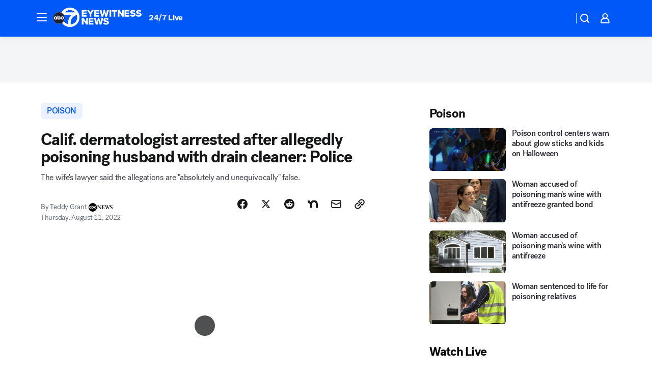

--- FILE ---
content_type: text/html; charset=utf-8
request_url: https://abc7chicago.com/post/poisoning-with-drano-wife-poisons-husband-drain-cleaner-california-dermatologist-arrested-irvine-police-department/12114645/?userab=abcn_du_cat_topic_feature_holdout-474*variant_b_redesign-1939%2Cabcn_popular_reads_exp-497*variant_c_3days_filter-2078%2Cabcn_ad_cadence-481*control-a-1962%2Cabcn_news_for_you_exp-496*variant_b_test-2075%2Cotv_web_content_rec-445*variant_b_less_popular_bias-1850
body_size: 62668
content:

        <!DOCTYPE html>
        <html lang="en" lang="en">
            <head>
                <!-- ABCOTV | 2477e89b16e6 | 6460 | c7ad1229842b37beeefce94a5c6a302e7cabb680 | abc7chicago.com | Fri, 23 Jan 2026 20:02:57 GMT -->
                <meta charSet="utf-8" />
                <meta name="viewport" content="initial-scale=1.0, maximum-scale=3.0, user-scalable=yes" />
                <meta http-equiv="x-ua-compatible" content="IE=edge,chrome=1" />
                <meta property="og:locale" content="en_US" />
                <link href="https://cdn.abcotvs.net/abcotv" rel="preconnect" crossorigin />
                
                <link data-react-helmet="true" rel="alternate" hreflang="en" href="https://abc7chicago.com/post/poisoning-with-drano-wife-poisons-husband-drain-cleaner-california-dermatologist-arrested-irvine-police-department/12114645/"/><link data-react-helmet="true" rel="shortcut icon" href="https://cdn.abcotvs.net/abcotv/assets/news/wls/images/logos/favicon.ico"/><link data-react-helmet="true" rel="manifest" href="/manifest.json"/><link data-react-helmet="true" rel="alternate" href="//abc7chicago.com/feed/" title="ABC7 Chicago RSS" type="application/rss+xml"/><link data-react-helmet="true" rel="alternate" href="android-app://com.abclocal.wls.news/http/abc7chicago.com/story/12114645"/><link data-react-helmet="true" rel="canonical" href="https://abc7chicago.com/post/poisoning-with-drano-wife-poisons-husband-drain-cleaner-california-dermatologist-arrested-irvine-police-department/12114645/"/><link data-react-helmet="true" href="//assets-cdn.abcotvs.net/abcotv/c7ad1229842b-release-01-21-2026.7/client/abcotv/css/fusion-e0255c37.css" rel="stylesheet"/><link data-react-helmet="true" href="//assets-cdn.abcotvs.net/abcotv/c7ad1229842b-release-01-21-2026.7/client/abcotv/css/7987-3f6c1b98.css" rel="stylesheet"/><link data-react-helmet="true" href="//assets-cdn.abcotvs.net/abcotv/c7ad1229842b-release-01-21-2026.7/client/abcotv/css/abcotv-fecb128a.css" rel="stylesheet"/><link data-react-helmet="true" href="//assets-cdn.abcotvs.net/abcotv/c7ad1229842b-release-01-21-2026.7/client/abcotv/css/4037-607b0835.css" rel="stylesheet"/><link data-react-helmet="true" href="//assets-cdn.abcotvs.net/abcotv/c7ad1229842b-release-01-21-2026.7/client/abcotv/css/1058-c22ddca8.css" rel="stylesheet"/><link data-react-helmet="true" href="//assets-cdn.abcotvs.net/abcotv/c7ad1229842b-release-01-21-2026.7/client/abcotv/css/prism-story-104d8b6f.css" rel="stylesheet"/>
                <script>
                    window.__dataLayer = {"helpersEnabled":true,"page":{},"pzn":{},"site":{"device":"desktop","portal":"news"},"visitor":{}},
                        consentToken = window.localStorage.getItem('consentToken');

                    if (consentToken) {
                        console.log('consentToken', JSON.parse(consentToken))
                        window.__dataLayer.visitor = { consent : JSON.parse(consentToken) }; 
                    }
                </script>
                <script src="https://dcf.espn.com/TWDC-DTCI/prod/Bootstrap.js"></script>
                <link rel="preload" as="font" href="https://s.abcnews.com/assets/dtci/fonts/post-grotesk/PostGrotesk-Book.woff2" crossorigin>
<link rel="preload" as="font" href="https://s.abcnews.com/assets/dtci/fonts/post-grotesk/PostGrotesk-Bold.woff2" crossorigin>
<link rel="preload" as="font" href="https://s.abcnews.com/assets/dtci/fonts/post-grotesk/PostGrotesk-Medium.woff2" crossorigin>
<link rel="preload" as="font" href="https://s.abcnews.com/assets/dtci/fonts/klim/tiempos/TiemposText-Regular.woff2" crossorigin>
                <script src="//assets-cdn.abcotvs.net/abcotv/c7ad1229842b-release-01-21-2026.7/client/abcotv/runtime-2dcc63f6.js" defer></script><script src="//assets-cdn.abcotvs.net/abcotv/c7ad1229842b-release-01-21-2026.7/client/abcotv/7987-983f74cb.js" defer></script><script src="//assets-cdn.abcotvs.net/abcotv/c7ad1229842b-release-01-21-2026.7/client/abcotv/507-c7ed365d.js" defer></script><script src="//assets-cdn.abcotvs.net/abcotv/c7ad1229842b-release-01-21-2026.7/client/abcotv/502-c12b28bb.js" defer></script><script src="//assets-cdn.abcotvs.net/abcotv/c7ad1229842b-release-01-21-2026.7/client/abcotv/2561-2bebf93f.js" defer></script><script src="//assets-cdn.abcotvs.net/abcotv/c7ad1229842b-release-01-21-2026.7/client/abcotv/8494-c13544f0.js" defer></script><script src="//assets-cdn.abcotvs.net/abcotv/c7ad1229842b-release-01-21-2026.7/client/abcotv/4037-0a28bbfa.js" defer></script><script src="//assets-cdn.abcotvs.net/abcotv/c7ad1229842b-release-01-21-2026.7/client/abcotv/8317-87b2f9ed.js" defer></script><script src="//assets-cdn.abcotvs.net/abcotv/c7ad1229842b-release-01-21-2026.7/client/abcotv/1361-6dff86b9.js" defer></script><script src="//assets-cdn.abcotvs.net/abcotv/c7ad1229842b-release-01-21-2026.7/client/abcotv/8115-0ce0b856.js" defer></script><script src="//assets-cdn.abcotvs.net/abcotv/c7ad1229842b-release-01-21-2026.7/client/abcotv/9156-a35e6727.js" defer></script><script src="//assets-cdn.abcotvs.net/abcotv/c7ad1229842b-release-01-21-2026.7/client/abcotv/1837-08f5fc38.js" defer></script><script src="//assets-cdn.abcotvs.net/abcotv/c7ad1229842b-release-01-21-2026.7/client/abcotv/3167-3be5aec3.js" defer></script><script src="//assets-cdn.abcotvs.net/abcotv/c7ad1229842b-release-01-21-2026.7/client/abcotv/8561-ef2ea49e.js" defer></script><script src="//assets-cdn.abcotvs.net/abcotv/c7ad1229842b-release-01-21-2026.7/client/abcotv/1058-42fc71e2.js" defer></script>
                <link rel="prefetch" href="//assets-cdn.abcotvs.net/abcotv/c7ad1229842b-release-01-21-2026.7/client/abcotv/_manifest.js" as="script" /><link rel="prefetch" href="//assets-cdn.abcotvs.net/abcotv/c7ad1229842b-release-01-21-2026.7/client/abcotv/abcotv-ce2739af.js" as="script" />
<link rel="prefetch" href="//assets-cdn.abcotvs.net/abcotv/c7ad1229842b-release-01-21-2026.7/client/abcotv/prism-story-1615e687.js" as="script" />
                <title data-react-helmet="true">California dermatologist arrested after allegedly poisoning husband with drain cleaner: Police - ABC7 Chicago</title>
                <meta data-react-helmet="true" name="description" content="A Southern California dermatologist was arrested last week for allegedly poisoning her husband, authorities said."/><meta data-react-helmet="true" name="keywords" content="poisoning with Drano, wife poisons husband with drain cleaner, California dermatologist arrested, irvine police department, jack chen, yue emily yu, California wife poisons husbands, 12114645"/><meta data-react-helmet="true" name="tags" content="poison,caught-on-camera,u.s.-&amp;-world,hidden-camera"/><meta data-react-helmet="true" name="apple-itunes-app" content="app-id=402259941, affiliate-data=ct=wls-smart-banner&amp;pt=302756, app-argument=https://abc7chicago.com/story/12114645"/><meta data-react-helmet="true" property="fb:app_id" content="381722608635006"/><meta data-react-helmet="true" property="fb:pages" content="165583971161"/><meta data-react-helmet="true" property="og:site_name" content="ABC7 Chicago"/><meta data-react-helmet="true" property="og:url" content="https://abc7chicago.com/post/poisoning-with-drano-wife-poisons-husband-drain-cleaner-california-dermatologist-arrested-irvine-police-department/12114645/"/><meta data-react-helmet="true" property="og:title" content="Calif. dermatologist arrested after allegedly poisoning husband with drain cleaner: Police"/><meta data-react-helmet="true" property="og:description" content="Jack Chen has accused his wife Yue &quot;Emily&quot; Yu of poisoning him with Drano, a brand of drain cleaner, on three separate occasions, according to court documents."/><meta data-react-helmet="true" property="og:image" content="https://cdn.abcotvs.com/dip/images/12114604_081022-cc-dermatologist-arrest-img.jpg?w=1600"/><meta data-react-helmet="true" property="og:type" content="article"/><meta data-react-helmet="true" name="twitter:site" content="@abc7chicago"/><meta data-react-helmet="true" name="twitter:creator" content="@abc7chicago"/><meta data-react-helmet="true" name="twitter:url" content="https://abc7chicago.com/post/poisoning-with-drano-wife-poisons-husband-drain-cleaner-california-dermatologist-arrested-irvine-police-department/12114645/"/><meta data-react-helmet="true" name="twitter:title" content="Calif. dermatologist arrested after allegedly poisoning husband with drain cleaner: Police"/><meta data-react-helmet="true" name="twitter:description" content="Jack Chen has accused his wife Yue &quot;Emily&quot; Yu of poisoning him with Drano, a brand of drain cleaner, on three separate occasions, according to court documents."/><meta data-react-helmet="true" name="twitter:card" content="summary_large_image"/><meta data-react-helmet="true" name="twitter:image" content="https://cdn.abcotvs.com/dip/images/12114604_081022-cc-dermatologist-arrest-img.jpg?w=1600"/><meta data-react-helmet="true" name="twitter:app:name:iphone" content="wls"/><meta data-react-helmet="true" name="twitter:app:id:iphone" content="402259941"/><meta data-react-helmet="true" name="twitter:app:name:googleplay" content="wls"/><meta data-react-helmet="true" name="twitter:app:id:googleplay" content="com.abclocal.wls.news"/><meta data-react-helmet="true" property="article:published_time" content="2022-08-10T14:03:00Z"/><meta data-react-helmet="true" property="article:modified_time" content="2022-08-11T01:03:08Z"/><meta data-react-helmet="true" property="article:section" content="crime-safety"/><meta data-react-helmet="true" name="title" content="Calif. dermatologist arrested after allegedly poisoning husband with drain cleaner: Police"/><meta data-react-helmet="true" name="medium" content="website"/><meta data-react-helmet="true" name="robots" content="max-image-preview:large"/>
                <script data-react-helmet="true" src="https://scripts.webcontentassessor.com/scripts/9ea8e122d232d7fe0315fb6192a1844ed2d5312b670e73d4ef62d7da31afd809"></script><script data-react-helmet="true" type="application/ld+json">{"@context":"http://schema.org/","@type":"NewsArticle","mainEntityOfPage":{"@id":"https://abc7chicago.com/post/poisoning-with-drano-wife-poisons-husband-drain-cleaner-california-dermatologist-arrested-irvine-police-department/12114645/","@type":"WebPage"},"about":[{"name":" poison","@type":"Thing"}],"author":[{"name":"Teddy Grant","@type":"Person"}],"dateline":"IRVINE, California","dateModified":"2022-08-11T01:03:08.000Z","datePublished":"2022-08-11T01:03:11.000Z","description":"The wife's lawyer said the allegations are \"absolutely and unequivocally\" false.","headline":"Calif. dermatologist arrested after allegedly poisoning husband with drain cleaner: Police","mentions":[{"name":" POISON","@type":"Thing"},{"name":" CAUGHT ON CAMERA","@type":"Thing"},{"name":" U.S. & WORLD","@type":"Thing"},{"name":" HIDDEN CAMERA","@type":"Thing"}],"publisher":{"name":"","logo":{"url":"","width":0,"height":0,"@type":"ImageObject"},"@type":"Organization"}}</script>
                
                <script data-rum-type="legacy" data-rum-pct="100">(() => {function gc(n){n=document.cookie.match("(^|;) ?"+n+"=([^;]*)(;|$)");return n?n[2]:null}function sc(n){document.cookie=n}function smpl(n){n/=100;return!!n&&Math.random()<=n}var _nr=!1,_nrCookie=gc("_nr");null!==_nrCookie?"1"===_nrCookie&&(_nr=!0):smpl(100)?(_nr=!0,sc("_nr=1; path=/")):(_nr=!1,sc("_nr=0; path=/"));_nr && (() => {;window.NREUM||(NREUM={});NREUM.init={distributed_tracing:{enabled:true},privacy:{cookies_enabled:true},ajax:{deny_list:["bam.nr-data.net"]}};;NREUM.info = {"beacon":"bam.nr-data.net","errorBeacon":"bam.nr-data.net","sa":1,"licenseKey":"5985ced6ff","applicationID":"367459870"};__nr_require=function(t,e,n){function r(n){if(!e[n]){var o=e[n]={exports:{}};t[n][0].call(o.exports,function(e){var o=t[n][1][e];return r(o||e)},o,o.exports)}return e[n].exports}if("function"==typeof __nr_require)return __nr_require;for(var o=0;o<n.length;o++)r(n[o]);return r}({1:[function(t,e,n){function r(t){try{s.console&&console.log(t)}catch(e){}}var o,i=t("ee"),a=t(31),s={};try{o=localStorage.getItem("__nr_flags").split(","),console&&"function"==typeof console.log&&(s.console=!0,o.indexOf("dev")!==-1&&(s.dev=!0),o.indexOf("nr_dev")!==-1&&(s.nrDev=!0))}catch(c){}s.nrDev&&i.on("internal-error",function(t){r(t.stack)}),s.dev&&i.on("fn-err",function(t,e,n){r(n.stack)}),s.dev&&(r("NR AGENT IN DEVELOPMENT MODE"),r("flags: "+a(s,function(t,e){return t}).join(", ")))},{}],2:[function(t,e,n){function r(t,e,n,r,s){try{l?l-=1:o(s||new UncaughtException(t,e,n),!0)}catch(f){try{i("ierr",[f,c.now(),!0])}catch(d){}}return"function"==typeof u&&u.apply(this,a(arguments))}function UncaughtException(t,e,n){this.message=t||"Uncaught error with no additional information",this.sourceURL=e,this.line=n}function o(t,e){var n=e?null:c.now();i("err",[t,n])}var i=t("handle"),a=t(32),s=t("ee"),c=t("loader"),f=t("gos"),u=window.onerror,d=!1,p="nr@seenError";if(!c.disabled){var l=0;c.features.err=!0,t(1),window.onerror=r;try{throw new Error}catch(h){"stack"in h&&(t(14),t(13),"addEventListener"in window&&t(7),c.xhrWrappable&&t(15),d=!0)}s.on("fn-start",function(t,e,n){d&&(l+=1)}),s.on("fn-err",function(t,e,n){d&&!n[p]&&(f(n,p,function(){return!0}),this.thrown=!0,o(n))}),s.on("fn-end",function(){d&&!this.thrown&&l>0&&(l-=1)}),s.on("internal-error",function(t){i("ierr",[t,c.now(),!0])})}},{}],3:[function(t,e,n){var r=t("loader");r.disabled||(r.features.ins=!0)},{}],4:[function(t,e,n){function r(){U++,L=g.hash,this[u]=y.now()}function o(){U--,g.hash!==L&&i(0,!0);var t=y.now();this[h]=~~this[h]+t-this[u],this[d]=t}function i(t,e){E.emit("newURL",[""+g,e])}function a(t,e){t.on(e,function(){this[e]=y.now()})}var s="-start",c="-end",f="-body",u="fn"+s,d="fn"+c,p="cb"+s,l="cb"+c,h="jsTime",m="fetch",v="addEventListener",w=window,g=w.location,y=t("loader");if(w[v]&&y.xhrWrappable&&!y.disabled){var x=t(11),b=t(12),E=t(9),R=t(7),O=t(14),T=t(8),S=t(15),P=t(10),M=t("ee"),C=M.get("tracer"),N=t(23);t(17),y.features.spa=!0;var L,U=0;M.on(u,r),b.on(p,r),P.on(p,r),M.on(d,o),b.on(l,o),P.on(l,o),M.buffer([u,d,"xhr-resolved"]),R.buffer([u]),O.buffer(["setTimeout"+c,"clearTimeout"+s,u]),S.buffer([u,"new-xhr","send-xhr"+s]),T.buffer([m+s,m+"-done",m+f+s,m+f+c]),E.buffer(["newURL"]),x.buffer([u]),b.buffer(["propagate",p,l,"executor-err","resolve"+s]),C.buffer([u,"no-"+u]),P.buffer(["new-jsonp","cb-start","jsonp-error","jsonp-end"]),a(T,m+s),a(T,m+"-done"),a(P,"new-jsonp"),a(P,"jsonp-end"),a(P,"cb-start"),E.on("pushState-end",i),E.on("replaceState-end",i),w[v]("hashchange",i,N(!0)),w[v]("load",i,N(!0)),w[v]("popstate",function(){i(0,U>1)},N(!0))}},{}],5:[function(t,e,n){function r(){var t=new PerformanceObserver(function(t,e){var n=t.getEntries();s(v,[n])});try{t.observe({entryTypes:["resource"]})}catch(e){}}function o(t){if(s(v,[window.performance.getEntriesByType(w)]),window.performance["c"+p])try{window.performance[h](m,o,!1)}catch(t){}else try{window.performance[h]("webkit"+m,o,!1)}catch(t){}}function i(t){}if(window.performance&&window.performance.timing&&window.performance.getEntriesByType){var a=t("ee"),s=t("handle"),c=t(14),f=t(13),u=t(6),d=t(23),p="learResourceTimings",l="addEventListener",h="removeEventListener",m="resourcetimingbufferfull",v="bstResource",w="resource",g="-start",y="-end",x="fn"+g,b="fn"+y,E="bstTimer",R="pushState",O=t("loader");if(!O.disabled){O.features.stn=!0,t(9),"addEventListener"in window&&t(7);var T=NREUM.o.EV;a.on(x,function(t,e){var n=t[0];n instanceof T&&(this.bstStart=O.now())}),a.on(b,function(t,e){var n=t[0];n instanceof T&&s("bst",[n,e,this.bstStart,O.now()])}),c.on(x,function(t,e,n){this.bstStart=O.now(),this.bstType=n}),c.on(b,function(t,e){s(E,[e,this.bstStart,O.now(),this.bstType])}),f.on(x,function(){this.bstStart=O.now()}),f.on(b,function(t,e){s(E,[e,this.bstStart,O.now(),"requestAnimationFrame"])}),a.on(R+g,function(t){this.time=O.now(),this.startPath=location.pathname+location.hash}),a.on(R+y,function(t){s("bstHist",[location.pathname+location.hash,this.startPath,this.time])}),u()?(s(v,[window.performance.getEntriesByType("resource")]),r()):l in window.performance&&(window.performance["c"+p]?window.performance[l](m,o,d(!1)):window.performance[l]("webkit"+m,o,d(!1))),document[l]("scroll",i,d(!1)),document[l]("keypress",i,d(!1)),document[l]("click",i,d(!1))}}},{}],6:[function(t,e,n){e.exports=function(){return"PerformanceObserver"in window&&"function"==typeof window.PerformanceObserver}},{}],7:[function(t,e,n){function r(t){for(var e=t;e&&!e.hasOwnProperty(u);)e=Object.getPrototypeOf(e);e&&o(e)}function o(t){s.inPlace(t,[u,d],"-",i)}function i(t,e){return t[1]}var a=t("ee").get("events"),s=t("wrap-function")(a,!0),c=t("gos"),f=XMLHttpRequest,u="addEventListener",d="removeEventListener";e.exports=a,"getPrototypeOf"in Object?(r(document),r(window),r(f.prototype)):f.prototype.hasOwnProperty(u)&&(o(window),o(f.prototype)),a.on(u+"-start",function(t,e){var n=t[1];if(null!==n&&("function"==typeof n||"object"==typeof n)){var r=c(n,"nr@wrapped",function(){function t(){if("function"==typeof n.handleEvent)return n.handleEvent.apply(n,arguments)}var e={object:t,"function":n}[typeof n];return e?s(e,"fn-",null,e.name||"anonymous"):n});this.wrapped=t[1]=r}}),a.on(d+"-start",function(t){t[1]=this.wrapped||t[1]})},{}],8:[function(t,e,n){function r(t,e,n){var r=t[e];"function"==typeof r&&(t[e]=function(){var t=i(arguments),e={};o.emit(n+"before-start",[t],e);var a;e[m]&&e[m].dt&&(a=e[m].dt);var s=r.apply(this,t);return o.emit(n+"start",[t,a],s),s.then(function(t){return o.emit(n+"end",[null,t],s),t},function(t){throw o.emit(n+"end",[t],s),t})})}var o=t("ee").get("fetch"),i=t(32),a=t(31);e.exports=o;var s=window,c="fetch-",f=c+"body-",u=["arrayBuffer","blob","json","text","formData"],d=s.Request,p=s.Response,l=s.fetch,h="prototype",m="nr@context";d&&p&&l&&(a(u,function(t,e){r(d[h],e,f),r(p[h],e,f)}),r(s,"fetch",c),o.on(c+"end",function(t,e){var n=this;if(e){var r=e.headers.get("content-length");null!==r&&(n.rxSize=r),o.emit(c+"done",[null,e],n)}else o.emit(c+"done",[t],n)}))},{}],9:[function(t,e,n){var r=t("ee").get("history"),o=t("wrap-function")(r);e.exports=r;var i=window.history&&window.history.constructor&&window.history.constructor.prototype,a=window.history;i&&i.pushState&&i.replaceState&&(a=i),o.inPlace(a,["pushState","replaceState"],"-")},{}],10:[function(t,e,n){function r(t){function e(){f.emit("jsonp-end",[],l),t.removeEventListener("load",e,c(!1)),t.removeEventListener("error",n,c(!1))}function n(){f.emit("jsonp-error",[],l),f.emit("jsonp-end",[],l),t.removeEventListener("load",e,c(!1)),t.removeEventListener("error",n,c(!1))}var r=t&&"string"==typeof t.nodeName&&"script"===t.nodeName.toLowerCase();if(r){var o="function"==typeof t.addEventListener;if(o){var a=i(t.src);if(a){var d=s(a),p="function"==typeof d.parent[d.key];if(p){var l={};u.inPlace(d.parent,[d.key],"cb-",l),t.addEventListener("load",e,c(!1)),t.addEventListener("error",n,c(!1)),f.emit("new-jsonp",[t.src],l)}}}}}function o(){return"addEventListener"in window}function i(t){var e=t.match(d);return e?e[1]:null}function a(t,e){var n=t.match(l),r=n[1],o=n[3];return o?a(o,e[r]):e[r]}function s(t){var e=t.match(p);return e&&e.length>=3?{key:e[2],parent:a(e[1],window)}:{key:t,parent:window}}var c=t(23),f=t("ee").get("jsonp"),u=t("wrap-function")(f);if(e.exports=f,o()){var d=/[?&](?:callback|cb)=([^&#]+)/,p=/(.*).([^.]+)/,l=/^(w+)(.|$)(.*)$/,h=["appendChild","insertBefore","replaceChild"];Node&&Node.prototype&&Node.prototype.appendChild?u.inPlace(Node.prototype,h,"dom-"):(u.inPlace(HTMLElement.prototype,h,"dom-"),u.inPlace(HTMLHeadElement.prototype,h,"dom-"),u.inPlace(HTMLBodyElement.prototype,h,"dom-")),f.on("dom-start",function(t){r(t[0])})}},{}],11:[function(t,e,n){var r=t("ee").get("mutation"),o=t("wrap-function")(r),i=NREUM.o.MO;e.exports=r,i&&(window.MutationObserver=function(t){return this instanceof i?new i(o(t,"fn-")):i.apply(this,arguments)},MutationObserver.prototype=i.prototype)},{}],12:[function(t,e,n){function r(t){var e=i.context(),n=s(t,"executor-",e,null,!1),r=new f(n);return i.context(r).getCtx=function(){return e},r}var o=t("wrap-function"),i=t("ee").get("promise"),a=t("ee").getOrSetContext,s=o(i),c=t(31),f=NREUM.o.PR;e.exports=i,f&&(window.Promise=r,["all","race"].forEach(function(t){var e=f[t];f[t]=function(n){function r(t){return function(){i.emit("propagate",[null,!o],a,!1,!1),o=o||!t}}var o=!1;c(n,function(e,n){Promise.resolve(n).then(r("all"===t),r(!1))});var a=e.apply(f,arguments),s=f.resolve(a);return s}}),["resolve","reject"].forEach(function(t){var e=f[t];f[t]=function(t){var n=e.apply(f,arguments);return t!==n&&i.emit("propagate",[t,!0],n,!1,!1),n}}),f.prototype["catch"]=function(t){return this.then(null,t)},f.prototype=Object.create(f.prototype,{constructor:{value:r}}),c(Object.getOwnPropertyNames(f),function(t,e){try{r[e]=f[e]}catch(n){}}),o.wrapInPlace(f.prototype,"then",function(t){return function(){var e=this,n=o.argsToArray.apply(this,arguments),r=a(e);r.promise=e,n[0]=s(n[0],"cb-",r,null,!1),n[1]=s(n[1],"cb-",r,null,!1);var c=t.apply(this,n);return r.nextPromise=c,i.emit("propagate",[e,!0],c,!1,!1),c}}),i.on("executor-start",function(t){t[0]=s(t[0],"resolve-",this,null,!1),t[1]=s(t[1],"resolve-",this,null,!1)}),i.on("executor-err",function(t,e,n){t[1](n)}),i.on("cb-end",function(t,e,n){i.emit("propagate",[n,!0],this.nextPromise,!1,!1)}),i.on("propagate",function(t,e,n){this.getCtx&&!e||(this.getCtx=function(){if(t instanceof Promise)var e=i.context(t);return e&&e.getCtx?e.getCtx():this})}),r.toString=function(){return""+f})},{}],13:[function(t,e,n){var r=t("ee").get("raf"),o=t("wrap-function")(r),i="equestAnimationFrame";e.exports=r,o.inPlace(window,["r"+i,"mozR"+i,"webkitR"+i,"msR"+i],"raf-"),r.on("raf-start",function(t){t[0]=o(t[0],"fn-")})},{}],14:[function(t,e,n){function r(t,e,n){t[0]=a(t[0],"fn-",null,n)}function o(t,e,n){this.method=n,this.timerDuration=isNaN(t[1])?0:+t[1],t[0]=a(t[0],"fn-",this,n)}var i=t("ee").get("timer"),a=t("wrap-function")(i),s="setTimeout",c="setInterval",f="clearTimeout",u="-start",d="-";e.exports=i,a.inPlace(window,[s,"setImmediate"],s+d),a.inPlace(window,[c],c+d),a.inPlace(window,[f,"clearImmediate"],f+d),i.on(c+u,r),i.on(s+u,o)},{}],15:[function(t,e,n){function r(t,e){d.inPlace(e,["onreadystatechange"],"fn-",s)}function o(){var t=this,e=u.context(t);t.readyState>3&&!e.resolved&&(e.resolved=!0,u.emit("xhr-resolved",[],t)),d.inPlace(t,y,"fn-",s)}function i(t){x.push(t),m&&(E?E.then(a):w?w(a):(R=-R,O.data=R))}function a(){for(var t=0;t<x.length;t++)r([],x[t]);x.length&&(x=[])}function s(t,e){return e}function c(t,e){for(var n in t)e[n]=t[n];return e}t(7);var f=t("ee"),u=f.get("xhr"),d=t("wrap-function")(u),p=t(23),l=NREUM.o,h=l.XHR,m=l.MO,v=l.PR,w=l.SI,g="readystatechange",y=["onload","onerror","onabort","onloadstart","onloadend","onprogress","ontimeout"],x=[];e.exports=u;var b=window.XMLHttpRequest=function(t){var e=new h(t);try{u.emit("new-xhr",[e],e),e.addEventListener(g,o,p(!1))}catch(n){try{u.emit("internal-error",[n])}catch(r){}}return e};if(c(h,b),b.prototype=h.prototype,d.inPlace(b.prototype,["open","send"],"-xhr-",s),u.on("send-xhr-start",function(t,e){r(t,e),i(e)}),u.on("open-xhr-start",r),m){var E=v&&v.resolve();if(!w&&!v){var R=1,O=document.createTextNode(R);new m(a).observe(O,{characterData:!0})}}else f.on("fn-end",function(t){t[0]&&t[0].type===g||a()})},{}],16:[function(t,e,n){function r(t){if(!s(t))return null;var e=window.NREUM;if(!e.loader_config)return null;var n=(e.loader_config.accountID||"").toString()||null,r=(e.loader_config.agentID||"").toString()||null,f=(e.loader_config.trustKey||"").toString()||null;if(!n||!r)return null;var h=l.generateSpanId(),m=l.generateTraceId(),v=Date.now(),w={spanId:h,traceId:m,timestamp:v};return(t.sameOrigin||c(t)&&p())&&(w.traceContextParentHeader=o(h,m),w.traceContextStateHeader=i(h,v,n,r,f)),(t.sameOrigin&&!u()||!t.sameOrigin&&c(t)&&d())&&(w.newrelicHeader=a(h,m,v,n,r,f)),w}function o(t,e){return"00-"+e+"-"+t+"-01"}function i(t,e,n,r,o){var i=0,a="",s=1,c="",f="";return o+"@nr="+i+"-"+s+"-"+n+"-"+r+"-"+t+"-"+a+"-"+c+"-"+f+"-"+e}function a(t,e,n,r,o,i){var a="btoa"in window&&"function"==typeof window.btoa;if(!a)return null;var s={v:[0,1],d:{ty:"Browser",ac:r,ap:o,id:t,tr:e,ti:n}};return i&&r!==i&&(s.d.tk=i),btoa(JSON.stringify(s))}function s(t){return f()&&c(t)}function c(t){var e=!1,n={};if("init"in NREUM&&"distributed_tracing"in NREUM.init&&(n=NREUM.init.distributed_tracing),t.sameOrigin)e=!0;else if(n.allowed_origins instanceof Array)for(var r=0;r<n.allowed_origins.length;r++){var o=h(n.allowed_origins[r]);if(t.hostname===o.hostname&&t.protocol===o.protocol&&t.port===o.port){e=!0;break}}return e}function f(){return"init"in NREUM&&"distributed_tracing"in NREUM.init&&!!NREUM.init.distributed_tracing.enabled}function u(){return"init"in NREUM&&"distributed_tracing"in NREUM.init&&!!NREUM.init.distributed_tracing.exclude_newrelic_header}function d(){return"init"in NREUM&&"distributed_tracing"in NREUM.init&&NREUM.init.distributed_tracing.cors_use_newrelic_header!==!1}function p(){return"init"in NREUM&&"distributed_tracing"in NREUM.init&&!!NREUM.init.distributed_tracing.cors_use_tracecontext_headers}var l=t(28),h=t(18);e.exports={generateTracePayload:r,shouldGenerateTrace:s}},{}],17:[function(t,e,n){function r(t){var e=this.params,n=this.metrics;if(!this.ended){this.ended=!0;for(var r=0;r<p;r++)t.removeEventListener(d[r],this.listener,!1);return e.protocol&&"data"===e.protocol?void g("Ajax/DataUrl/Excluded"):void(e.aborted||(n.duration=a.now()-this.startTime,this.loadCaptureCalled||4!==t.readyState?null==e.status&&(e.status=0):i(this,t),n.cbTime=this.cbTime,s("xhr",[e,n,this.startTime,this.endTime,"xhr"],this)))}}function o(t,e){var n=c(e),r=t.params;r.hostname=n.hostname,r.port=n.port,r.protocol=n.protocol,r.host=n.hostname+":"+n.port,r.pathname=n.pathname,t.parsedOrigin=n,t.sameOrigin=n.sameOrigin}function i(t,e){t.params.status=e.status;var n=v(e,t.lastSize);if(n&&(t.metrics.rxSize=n),t.sameOrigin){var r=e.getResponseHeader("X-NewRelic-App-Data");r&&(t.params.cat=r.split(", ").pop())}t.loadCaptureCalled=!0}var a=t("loader");if(a.xhrWrappable&&!a.disabled){var s=t("handle"),c=t(18),f=t(16).generateTracePayload,u=t("ee"),d=["load","error","abort","timeout"],p=d.length,l=t("id"),h=t(24),m=t(22),v=t(19),w=t(23),g=t(25).recordSupportability,y=NREUM.o.REQ,x=window.XMLHttpRequest;a.features.xhr=!0,t(15),t(8),u.on("new-xhr",function(t){var e=this;e.totalCbs=0,e.called=0,e.cbTime=0,e.end=r,e.ended=!1,e.xhrGuids={},e.lastSize=null,e.loadCaptureCalled=!1,e.params=this.params||{},e.metrics=this.metrics||{},t.addEventListener("load",function(n){i(e,t)},w(!1)),h&&(h>34||h<10)||t.addEventListener("progress",function(t){e.lastSize=t.loaded},w(!1))}),u.on("open-xhr-start",function(t){this.params={method:t[0]},o(this,t[1]),this.metrics={}}),u.on("open-xhr-end",function(t,e){"loader_config"in NREUM&&"xpid"in NREUM.loader_config&&this.sameOrigin&&e.setRequestHeader("X-NewRelic-ID",NREUM.loader_config.xpid);var n=f(this.parsedOrigin);if(n){var r=!1;n.newrelicHeader&&(e.setRequestHeader("newrelic",n.newrelicHeader),r=!0),n.traceContextParentHeader&&(e.setRequestHeader("traceparent",n.traceContextParentHeader),n.traceContextStateHeader&&e.setRequestHeader("tracestate",n.traceContextStateHeader),r=!0),r&&(this.dt=n)}}),u.on("send-xhr-start",function(t,e){var n=this.metrics,r=t[0],o=this;if(n&&r){var i=m(r);i&&(n.txSize=i)}this.startTime=a.now(),this.listener=function(t){try{"abort"!==t.type||o.loadCaptureCalled||(o.params.aborted=!0),("load"!==t.type||o.called===o.totalCbs&&(o.onloadCalled||"function"!=typeof e.onload))&&o.end(e)}catch(n){try{u.emit("internal-error",[n])}catch(r){}}};for(var s=0;s<p;s++)e.addEventListener(d[s],this.listener,w(!1))}),u.on("xhr-cb-time",function(t,e,n){this.cbTime+=t,e?this.onloadCalled=!0:this.called+=1,this.called!==this.totalCbs||!this.onloadCalled&&"function"==typeof n.onload||this.end(n)}),u.on("xhr-load-added",function(t,e){var n=""+l(t)+!!e;this.xhrGuids&&!this.xhrGuids[n]&&(this.xhrGuids[n]=!0,this.totalCbs+=1)}),u.on("xhr-load-removed",function(t,e){var n=""+l(t)+!!e;this.xhrGuids&&this.xhrGuids[n]&&(delete this.xhrGuids[n],this.totalCbs-=1)}),u.on("xhr-resolved",function(){this.endTime=a.now()}),u.on("addEventListener-end",function(t,e){e instanceof x&&"load"===t[0]&&u.emit("xhr-load-added",[t[1],t[2]],e)}),u.on("removeEventListener-end",function(t,e){e instanceof x&&"load"===t[0]&&u.emit("xhr-load-removed",[t[1],t[2]],e)}),u.on("fn-start",function(t,e,n){e instanceof x&&("onload"===n&&(this.onload=!0),("load"===(t[0]&&t[0].type)||this.onload)&&(this.xhrCbStart=a.now()))}),u.on("fn-end",function(t,e){this.xhrCbStart&&u.emit("xhr-cb-time",[a.now()-this.xhrCbStart,this.onload,e],e)}),u.on("fetch-before-start",function(t){function e(t,e){var n=!1;return e.newrelicHeader&&(t.set("newrelic",e.newrelicHeader),n=!0),e.traceContextParentHeader&&(t.set("traceparent",e.traceContextParentHeader),e.traceContextStateHeader&&t.set("tracestate",e.traceContextStateHeader),n=!0),n}var n,r=t[1]||{};"string"==typeof t[0]?n=t[0]:t[0]&&t[0].url?n=t[0].url:window.URL&&t[0]&&t[0]instanceof URL&&(n=t[0].href),n&&(this.parsedOrigin=c(n),this.sameOrigin=this.parsedOrigin.sameOrigin);var o=f(this.parsedOrigin);if(o&&(o.newrelicHeader||o.traceContextParentHeader))if("string"==typeof t[0]||window.URL&&t[0]&&t[0]instanceof URL){var i={};for(var a in r)i[a]=r[a];i.headers=new Headers(r.headers||{}),e(i.headers,o)&&(this.dt=o),t.length>1?t[1]=i:t.push(i)}else t[0]&&t[0].headers&&e(t[0].headers,o)&&(this.dt=o)}),u.on("fetch-start",function(t,e){this.params={},this.metrics={},this.startTime=a.now(),this.dt=e,t.length>=1&&(this.target=t[0]),t.length>=2&&(this.opts=t[1]);var n,r=this.opts||{},i=this.target;if("string"==typeof i?n=i:"object"==typeof i&&i instanceof y?n=i.url:window.URL&&"object"==typeof i&&i instanceof URL&&(n=i.href),o(this,n),"data"!==this.params.protocol){var s=(""+(i&&i instanceof y&&i.method||r.method||"GET")).toUpperCase();this.params.method=s,this.txSize=m(r.body)||0}}),u.on("fetch-done",function(t,e){if(this.endTime=a.now(),this.params||(this.params={}),"data"===this.params.protocol)return void g("Ajax/DataUrl/Excluded");this.params.status=e?e.status:0;var n;"string"==typeof this.rxSize&&this.rxSize.length>0&&(n=+this.rxSize);var r={txSize:this.txSize,rxSize:n,duration:a.now()-this.startTime};s("xhr",[this.params,r,this.startTime,this.endTime,"fetch"],this)})}},{}],18:[function(t,e,n){var r={};e.exports=function(t){if(t in r)return r[t];if(0===(t||"").indexOf("data:"))return{protocol:"data"};var e=document.createElement("a"),n=window.location,o={};e.href=t,o.port=e.port;var i=e.href.split("://");!o.port&&i[1]&&(o.port=i[1].split("/")[0].split("@").pop().split(":")[1]),o.port&&"0"!==o.port||(o.port="https"===i[0]?"443":"80"),o.hostname=e.hostname||n.hostname,o.pathname=e.pathname,o.protocol=i[0],"/"!==o.pathname.charAt(0)&&(o.pathname="/"+o.pathname);var a=!e.protocol||":"===e.protocol||e.protocol===n.protocol,s=e.hostname===document.domain&&e.port===n.port;return o.sameOrigin=a&&(!e.hostname||s),"/"===o.pathname&&(r[t]=o),o}},{}],19:[function(t,e,n){function r(t,e){var n=t.responseType;return"json"===n&&null!==e?e:"arraybuffer"===n||"blob"===n||"json"===n?o(t.response):"text"===n||""===n||void 0===n?o(t.responseText):void 0}var o=t(22);e.exports=r},{}],20:[function(t,e,n){function r(){}function o(t,e,n,r){return function(){return u.recordSupportability("API/"+e+"/called"),i(t+e,[f.now()].concat(s(arguments)),n?null:this,r),n?void 0:this}}var i=t("handle"),a=t(31),s=t(32),c=t("ee").get("tracer"),f=t("loader"),u=t(25),d=NREUM;"undefined"==typeof window.newrelic&&(newrelic=d);var p=["setPageViewName","setCustomAttribute","setErrorHandler","finished","addToTrace","inlineHit","addRelease"],l="api-",h=l+"ixn-";a(p,function(t,e){d[e]=o(l,e,!0,"api")}),d.addPageAction=o(l,"addPageAction",!0),d.setCurrentRouteName=o(l,"routeName",!0),e.exports=newrelic,d.interaction=function(){return(new r).get()};var m=r.prototype={createTracer:function(t,e){var n={},r=this,o="function"==typeof e;return i(h+"tracer",[f.now(),t,n],r),function(){if(c.emit((o?"":"no-")+"fn-start",[f.now(),r,o],n),o)try{return e.apply(this,arguments)}catch(t){throw c.emit("fn-err",[arguments,this,t],n),t}finally{c.emit("fn-end",[f.now()],n)}}}};a("actionText,setName,setAttribute,save,ignore,onEnd,getContext,end,get".split(","),function(t,e){m[e]=o(h,e)}),newrelic.noticeError=function(t,e){"string"==typeof t&&(t=new Error(t)),u.recordSupportability("API/noticeError/called"),i("err",[t,f.now(),!1,e])}},{}],21:[function(t,e,n){function r(t){if(NREUM.init){for(var e=NREUM.init,n=t.split("."),r=0;r<n.length-1;r++)if(e=e[n[r]],"object"!=typeof e)return;return e=e[n[n.length-1]]}}e.exports={getConfiguration:r}},{}],22:[function(t,e,n){e.exports=function(t){if("string"==typeof t&&t.length)return t.length;if("object"==typeof t){if("undefined"!=typeof ArrayBuffer&&t instanceof ArrayBuffer&&t.byteLength)return t.byteLength;if("undefined"!=typeof Blob&&t instanceof Blob&&t.size)return t.size;if(!("undefined"!=typeof FormData&&t instanceof FormData))try{return JSON.stringify(t).length}catch(e){return}}}},{}],23:[function(t,e,n){var r=!1;try{var o=Object.defineProperty({},"passive",{get:function(){r=!0}});window.addEventListener("testPassive",null,o),window.removeEventListener("testPassive",null,o)}catch(i){}e.exports=function(t){return r?{passive:!0,capture:!!t}:!!t}},{}],24:[function(t,e,n){var r=0,o=navigator.userAgent.match(/Firefox[/s](d+.d+)/);o&&(r=+o[1]),e.exports=r},{}],25:[function(t,e,n){function r(t,e){var n=[a,t,{name:t},e];return i("storeMetric",n,null,"api"),n}function o(t,e){var n=[s,t,{name:t},e];return i("storeEventMetrics",n,null,"api"),n}var i=t("handle"),a="sm",s="cm";e.exports={constants:{SUPPORTABILITY_METRIC:a,CUSTOM_METRIC:s},recordSupportability:r,recordCustom:o}},{}],26:[function(t,e,n){function r(){return s.exists&&performance.now?Math.round(performance.now()):(i=Math.max((new Date).getTime(),i))-a}function o(){return i}var i=(new Date).getTime(),a=i,s=t(33);e.exports=r,e.exports.offset=a,e.exports.getLastTimestamp=o},{}],27:[function(t,e,n){function r(t,e){var n=t.getEntries();n.forEach(function(t){"first-paint"===t.name?l("timing",["fp",Math.floor(t.startTime)]):"first-contentful-paint"===t.name&&l("timing",["fcp",Math.floor(t.startTime)])})}function o(t,e){var n=t.getEntries();if(n.length>0){var r=n[n.length-1];if(f&&f<r.startTime)return;var o=[r],i=a({});i&&o.push(i),l("lcp",o)}}function i(t){t.getEntries().forEach(function(t){t.hadRecentInput||l("cls",[t])})}function a(t){var e=navigator.connection||navigator.mozConnection||navigator.webkitConnection;if(e)return e.type&&(t["net-type"]=e.type),e.effectiveType&&(t["net-etype"]=e.effectiveType),e.rtt&&(t["net-rtt"]=e.rtt),e.downlink&&(t["net-dlink"]=e.downlink),t}function s(t){if(t instanceof w&&!y){var e=Math.round(t.timeStamp),n={type:t.type};a(n),e<=h.now()?n.fid=h.now()-e:e>h.offset&&e<=Date.now()?(e-=h.offset,n.fid=h.now()-e):e=h.now(),y=!0,l("timing",["fi",e,n])}}function c(t){"hidden"===t&&(f=h.now(),l("pageHide",[f]))}if(!("init"in NREUM&&"page_view_timing"in NREUM.init&&"enabled"in NREUM.init.page_view_timing&&NREUM.init.page_view_timing.enabled===!1)){var f,u,d,p,l=t("handle"),h=t("loader"),m=t(30),v=t(23),w=NREUM.o.EV;if("PerformanceObserver"in window&&"function"==typeof window.PerformanceObserver){u=new PerformanceObserver(r);try{u.observe({entryTypes:["paint"]})}catch(g){}d=new PerformanceObserver(o);try{d.observe({entryTypes:["largest-contentful-paint"]})}catch(g){}p=new PerformanceObserver(i);try{p.observe({type:"layout-shift",buffered:!0})}catch(g){}}if("addEventListener"in document){var y=!1,x=["click","keydown","mousedown","pointerdown","touchstart"];x.forEach(function(t){document.addEventListener(t,s,v(!1))})}m(c)}},{}],28:[function(t,e,n){function r(){function t(){return e?15&e[n++]:16*Math.random()|0}var e=null,n=0,r=window.crypto||window.msCrypto;r&&r.getRandomValues&&(e=r.getRandomValues(new Uint8Array(31)));for(var o,i="xxxxxxxx-xxxx-4xxx-yxxx-xxxxxxxxxxxx",a="",s=0;s<i.length;s++)o=i[s],"x"===o?a+=t().toString(16):"y"===o?(o=3&t()|8,a+=o.toString(16)):a+=o;return a}function o(){return a(16)}function i(){return a(32)}function a(t){function e(){return n?15&n[r++]:16*Math.random()|0}var n=null,r=0,o=window.crypto||window.msCrypto;o&&o.getRandomValues&&Uint8Array&&(n=o.getRandomValues(new Uint8Array(t)));for(var i=[],a=0;a<t;a++)i.push(e().toString(16));return i.join("")}e.exports={generateUuid:r,generateSpanId:o,generateTraceId:i}},{}],29:[function(t,e,n){function r(t,e){if(!o)return!1;if(t!==o)return!1;if(!e)return!0;if(!i)return!1;for(var n=i.split("."),r=e.split("."),a=0;a<r.length;a++)if(r[a]!==n[a])return!1;return!0}var o=null,i=null,a=/Version\/(\S+)\s+Safari/;if(navigator.userAgent){var s=navigator.userAgent,c=s.match(a);c&&s.indexOf("Chrome")===-1&&s.indexOf("Chromium")===-1&&(o="Safari",i=c[1])}e.exports={agent:o,version:i,match:r}},{}],30:[function(t,e,n){function r(t){function e(){t(s&&document[s]?document[s]:document[i]?"hidden":"visible")}"addEventListener"in document&&a&&document.addEventListener(a,e,o(!1))}var o=t(23);e.exports=r;var i,a,s;"undefined"!=typeof document.hidden?(i="hidden",a="visibilitychange",s="visibilityState"):"undefined"!=typeof document.msHidden?(i="msHidden",a="msvisibilitychange"):"undefined"!=typeof document.webkitHidden&&(i="webkitHidden",a="webkitvisibilitychange",s="webkitVisibilityState")},{}],31:[function(t,e,n){function r(t,e){var n=[],r="",i=0;for(r in t)o.call(t,r)&&(n[i]=e(r,t[r]),i+=1);return n}var o=Object.prototype.hasOwnProperty;e.exports=r},{}],32:[function(t,e,n){function r(t,e,n){e||(e=0),"undefined"==typeof n&&(n=t?t.length:0);for(var r=-1,o=n-e||0,i=Array(o<0?0:o);++r<o;)i[r]=t[e+r];return i}e.exports=r},{}],33:[function(t,e,n){e.exports={exists:"undefined"!=typeof window.performance&&window.performance.timing&&"undefined"!=typeof window.performance.timing.navigationStart}},{}],ee:[function(t,e,n){function r(){}function o(t){function e(t){return t&&t instanceof r?t:t?f(t,c,a):a()}function n(n,r,o,i,a){if(a!==!1&&(a=!0),!l.aborted||i){t&&a&&t(n,r,o);for(var s=e(o),c=m(n),f=c.length,u=0;u<f;u++)c[u].apply(s,r);var p=d[y[n]];return p&&p.push([x,n,r,s]),s}}function i(t,e){g[t]=m(t).concat(e)}function h(t,e){var n=g[t];if(n)for(var r=0;r<n.length;r++)n[r]===e&&n.splice(r,1)}function m(t){return g[t]||[]}function v(t){return p[t]=p[t]||o(n)}function w(t,e){l.aborted||u(t,function(t,n){e=e||"feature",y[n]=e,e in d||(d[e]=[])})}var g={},y={},x={on:i,addEventListener:i,removeEventListener:h,emit:n,get:v,listeners:m,context:e,buffer:w,abort:s,aborted:!1};return x}function i(t){return f(t,c,a)}function a(){return new r}function s(){(d.api||d.feature)&&(l.aborted=!0,d=l.backlog={})}var c="nr@context",f=t("gos"),u=t(31),d={},p={},l=e.exports=o();e.exports.getOrSetContext=i,l.backlog=d},{}],gos:[function(t,e,n){function r(t,e,n){if(o.call(t,e))return t[e];var r=n();if(Object.defineProperty&&Object.keys)try{return Object.defineProperty(t,e,{value:r,writable:!0,enumerable:!1}),r}catch(i){}return t[e]=r,r}var o=Object.prototype.hasOwnProperty;e.exports=r},{}],handle:[function(t,e,n){function r(t,e,n,r){o.buffer([t],r),o.emit(t,e,n)}var o=t("ee").get("handle");e.exports=r,r.ee=o},{}],id:[function(t,e,n){function r(t){var e=typeof t;return!t||"object"!==e&&"function"!==e?-1:t===window?0:a(t,i,function(){return o++})}var o=1,i="nr@id",a=t("gos");e.exports=r},{}],loader:[function(t,e,n){function r(){if(!T++){var t=O.info=NREUM.info,e=m.getElementsByTagName("script")[0];if(setTimeout(f.abort,3e4),!(t&&t.licenseKey&&t.applicationID&&e))return f.abort();c(E,function(e,n){t[e]||(t[e]=n)});var n=a();s("mark",["onload",n+O.offset],null,"api"),s("timing",["load",n]);var r=m.createElement("script");0===t.agent.indexOf("http://")||0===t.agent.indexOf("https://")?r.src=t.agent:r.src=l+"://"+t.agent,e.parentNode.insertBefore(r,e)}}function o(){"complete"===m.readyState&&i()}function i(){s("mark",["domContent",a()+O.offset],null,"api")}var a=t(26),s=t("handle"),c=t(31),f=t("ee"),u=t(29),d=t(21),p=t(23),l=d.getConfiguration("ssl")===!1?"http":"https",h=window,m=h.document,v="addEventListener",w="attachEvent",g=h.XMLHttpRequest,y=g&&g.prototype,x=!1;NREUM.o={ST:setTimeout,SI:h.setImmediate,CT:clearTimeout,XHR:g,REQ:h.Request,EV:h.Event,PR:h.Promise,MO:h.MutationObserver};var b=""+location,E={beacon:"bam.nr-data.net",errorBeacon:"bam.nr-data.net",agent:"js-agent.newrelic.com/nr-spa-1216.min.js"},R=g&&y&&y[v]&&!/CriOS/.test(navigator.userAgent),O=e.exports={offset:a.getLastTimestamp(),now:a,origin:b,features:{},xhrWrappable:R,userAgent:u,disabled:x};if(!x){t(20),t(27),m[v]?(m[v]("DOMContentLoaded",i,p(!1)),h[v]("load",r,p(!1))):(m[w]("onreadystatechange",o),h[w]("onload",r)),s("mark",["firstbyte",a.getLastTimestamp()],null,"api");var T=0}},{}],"wrap-function":[function(t,e,n){function r(t,e){function n(e,n,r,c,f){function nrWrapper(){var i,a,u,p;try{a=this,i=d(arguments),u="function"==typeof r?r(i,a):r||{}}catch(l){o([l,"",[i,a,c],u],t)}s(n+"start",[i,a,c],u,f);try{return p=e.apply(a,i)}catch(h){throw s(n+"err",[i,a,h],u,f),h}finally{s(n+"end",[i,a,p],u,f)}}return a(e)?e:(n||(n=""),nrWrapper[p]=e,i(e,nrWrapper,t),nrWrapper)}function r(t,e,r,o,i){r||(r="");var s,c,f,u="-"===r.charAt(0);for(f=0;f<e.length;f++)c=e[f],s=t[c],a(s)||(t[c]=n(s,u?c+r:r,o,c,i))}function s(n,r,i,a){if(!h||e){var s=h;h=!0;try{t.emit(n,r,i,e,a)}catch(c){o([c,n,r,i],t)}h=s}}return t||(t=u),n.inPlace=r,n.flag=p,n}function o(t,e){e||(e=u);try{e.emit("internal-error",t)}catch(n){}}function i(t,e,n){if(Object.defineProperty&&Object.keys)try{var r=Object.keys(t);return r.forEach(function(n){Object.defineProperty(e,n,{get:function(){return t[n]},set:function(e){return t[n]=e,e}})}),e}catch(i){o([i],n)}for(var a in t)l.call(t,a)&&(e[a]=t[a]);return e}function a(t){return!(t&&t instanceof Function&&t.apply&&!t[p])}function s(t,e){var n=e(t);return n[p]=t,i(t,n,u),n}function c(t,e,n){var r=t[e];t[e]=s(r,n)}function f(){for(var t=arguments.length,e=new Array(t),n=0;n<t;++n)e[n]=arguments[n];return e}var u=t("ee"),d=t(32),p="nr@original",l=Object.prototype.hasOwnProperty,h=!1;e.exports=r,e.exports.wrapFunction=s,e.exports.wrapInPlace=c,e.exports.argsToArray=f},{}]},{},["loader",2,17,5,3,4]);;NREUM.info={"beacon":"bam.nr-data.net","errorBeacon":"bam.nr-data.net","sa":1,"licenseKey":"8d01ff17d1","applicationID":"415461361"}})();})();</script>
                <link href="//assets-cdn.abcotvs.net" rel="preconnect" />
                <link href="https://cdn.abcotvs.net/abcotv" rel="preconnect" crossorigin />
                <script>(function(){function a(a){var b,c=g.floor(65535*g.random()).toString(16);for(b=4-c.length;0<b;b--)c="0"+c;return a=(String()+a).substring(0,4),!Number.isNaN(parseInt(a,16))&&a.length?a+c.substr(a.length):c}function b(){var a=c(window.location.hostname);return a?"."+a:".go.com"}function c(a=""){var b=a.match(/[^.]+(?:.com?(?:.[a-z]{2})?|(?:.[a-z]+))?$/i);if(b&&b.length)return b[0].replace(/:[0-9]+$/,"")}function d(a,b,c,d,g,h){var i,j=!1;if(f.test(c)&&(c=c.replace(f,""),j=!0),!a||/^(?:expires|max-age|path|domain|secure)$/i.test(a))return!1;if(i=a+"="+b,g&&g instanceof Date&&(i+="; expires="+g.toUTCString()),c&&(i+="; domain="+c),d&&(i+="; path="+d),h&&(i+="; secure"),document.cookie=i,j){var k="www"+(/^./.test(c)?"":".")+c;e(a,k,d||"")}return!0}function e(a,b,c){return document.cookie=encodeURIComponent(a)+"=; expires=Thu, 01 Jan 1970 00:00:00 GMT"+(b?"; domain="+b:"")+(c?"; path="+c:""),!0}var f=/^.?www/,g=Math;(function(a){for(var b,d=a+"=",e=document.cookie.split(";"),f=0;f<e.length;f++){for(b=e[f];" "===b.charAt(0);)b=b.substring(1,b.length);if(0===b.indexOf(d))return b.substring(d.length,b.length)}return null})("SWID")||function(a){if(a){var c=new Date(Date.now());c.setFullYear(c.getFullYear()+1),d("SWID",a,b(),"/",c)}}(function(){return String()+a()+a()+"-"+a()+"-"+a("4")+"-"+a((g.floor(10*g.random())%4+8).toString(16))+"-"+a()+a()+a()}())})();</script>
            </head>
            <body class="">
                
                <div id="abcotv"><div id="fitt-analytics"><div class="bp-mobileMDPlus bp-mobileLGPlus bp-tabletPlus bp-desktopPlus bp-desktopLGPlus"><div class="wrapper prism-story"><div id="themeProvider" class="theme-light "><section class="nav sticky topzero"><header class="VZTD lZur JhJDA tomuH qpSyx crEfr duUVQ "><div id="NavigationContainer" class="VZTD nkdHX mLASH OfbiZ gbxlc OAKIS OrkQb sHsPe lqtkC glxIO HfYhe vUYNV McMna WtEci pdYhu seFhp "><div class="VZTD ZaRVE URqSb "><div id="NavigationMenu" class="UbGlr awXxV lZur QNwmF SrhIT CSJky fKGaR MELDj bwJpP oFbxM sCAKu JmqhH LNPNz XedOc INRRi zyWBh HZYdm KUWLd ghwbF " aria-expanded="false" aria-label="Site Menu" role="button" tabindex="0"><div id="NavigationMenuIcon" class="xwYCG chWWz xItUF awXxV lZur dnyYA SGbxA CSJky klTtn TqWpy hDYpx LEjY VMTsP AqjSi krKko MdvlB SwrCi PMtn qNrLC PriDW HkWF oFFrS kGyAC "></div></div><div class="VZTD mLASH "><a href="https://abc7chicago.com/" aria-label="ABC7 Chicago homepage"><img class="Hxa-d QNwmF CKa-dw " src="https://cdn.abcotvs.net/abcotv/assets/news/global/images/feature-header/wls-lg.svg"/><img class="Hxa-d NzyJW hyWKA BKvsz " src="https://cdn.abcotvs.net/abcotv/assets/news/global/images/feature-header/wls-sm.svg"/></a></div><div class="feature-nav-local"><div class="VZTD HNQqj ZaRVE "><span class="NzyJW bfzCU OlYnP vtZdS BnAMJ ioHuy QbACp vLCTF AyXGx ubOdK WtEci FfVOu seFhp "><a class="Ihhcd glfEG fCZkS hfDkF rUrN QNwmF eXeQK wzfDA kZHXs Mwuoo QdTjf ubOdK ACtel FfVOu hBmQi " href="https://abc7chicago.com/watch/live/">24/7 Live</a></span><span class="NzyJW bfzCU OlYnP vtZdS BnAMJ ioHuy QbACp vLCTF AyXGx ubOdK WtEci FfVOu seFhp "><a class="Ihhcd glfEG fCZkS hfDkF rUrN QNwmF eXeQK wzfDA kZHXs Mwuoo QdTjf ubOdK ACtel FfVOu hBmQi " href="https://abc7chicago.com/chicago/">Chicago &amp; Suburban Cook Co.</a></span><span class="NzyJW bfzCU OlYnP vtZdS BnAMJ ioHuy QbACp vLCTF AyXGx ubOdK WtEci FfVOu seFhp "><a class="Ihhcd glfEG fCZkS hfDkF rUrN QNwmF eXeQK wzfDA kZHXs Mwuoo QdTjf ubOdK ACtel FfVOu hBmQi " href="https://abc7chicago.com/northern-suburbs/">North Suburbs</a></span><span class="NzyJW bfzCU OlYnP vtZdS BnAMJ ioHuy QbACp vLCTF AyXGx ubOdK WtEci FfVOu seFhp "><a class="Ihhcd glfEG fCZkS hfDkF rUrN QNwmF eXeQK wzfDA kZHXs Mwuoo QdTjf ubOdK ACtel FfVOu hBmQi " href="https://abc7chicago.com/western-suburbs/">West Suburbs</a></span><span class="NzyJW bfzCU OlYnP vtZdS BnAMJ ioHuy QbACp vLCTF AyXGx ubOdK WtEci FfVOu seFhp "><a class="Ihhcd glfEG fCZkS hfDkF rUrN QNwmF eXeQK wzfDA kZHXs Mwuoo QdTjf ubOdK ACtel FfVOu hBmQi " href="https://abc7chicago.com/southern-suburbs/">South Suburbs</a></span><span class="NzyJW bfzCU OlYnP vtZdS BnAMJ ioHuy QbACp vLCTF AyXGx ubOdK WtEci FfVOu seFhp "><a class="Ihhcd glfEG fCZkS hfDkF rUrN QNwmF eXeQK wzfDA kZHXs Mwuoo QdTjf ubOdK ACtel FfVOu hBmQi " href="https://abc7chicago.com/nw-indiana/">NW Indiana</a></span></div></div><a class="feature-local-expand" href="#"></a></div><div class="VZTD ZaRVE "><div class="VZTD mLASH ZRifP iyxc REstn crufr EfJuX DycYT "><a class="Ihhcd glfEG fCZkS hfDkF rUrN QNwmF VZTD HNQqj tQNjZ wzfDA kZHXs hjGhr vIbgY ubOdK DTlmW FfVOu hBmQi " href="https://abc7chicago.com/weather/" aria-label="Weather Temperature"><div class="Ihhcd glfEG fCZkS ZfQkn rUrN TJBcA ugxZf WtEci huQUD seFhp "></div><div class="mhCCg QNwmF lZur oRZBf FqYsI RoVHj gSlSZ mZWbG " style="background-image:"></div></a></div><div class="UbGlr awXxV lZur QNwmF mhCCg SrhIT CSJky fCZkS mHilG MELDj bwJpP EmnZP TSHkB JmqhH LNPNz mphTr PwViZ SQFkJ DTlmW GCxLR JrdoJ " role="button" aria-label="Open Search Overlay" tabindex="0"><svg aria-hidden="true" class="prism-Iconography prism-Iconography--menu-search kDSxb xOPbW dlJpw " focusable="false" height="1em" viewBox="0 0 24 24" width="1em" xmlns="http://www.w3.org/2000/svg" xmlns:xlink="http://www.w3.org/1999/xlink"><path fill="currentColor" d="M5 11a6 6 0 1112 0 6 6 0 01-12 0zm6-8a8 8 0 104.906 14.32l3.387 3.387a1 1 0 001.414-1.414l-3.387-3.387A8 8 0 0011 3z"></path></svg></div><a class="UbGlr awXxV lZur QNwmF mhCCg SrhIT CSJky fCZkS mHilG MELDj bwJpP EmnZP TSHkB JmqhH LNPNz mphTr PwViZ SQFkJ DTlmW GCxLR JrdoJ CKa-dw " role="button" aria-label="Open Login Modal" tabindex="0"><svg aria-hidden="true" class="prism-Iconography prism-Iconography--menu-account kDSxb xOPbW dlJpw " focusable="false" height="1em" viewBox="0 0 24 24" width="1em" xmlns="http://www.w3.org/2000/svg" xmlns:xlink="http://www.w3.org/1999/xlink"><path fill="currentColor" d="M8.333 7.444a3.444 3.444 0 116.889 0 3.444 3.444 0 01-6.89 0zm7.144 3.995a5.444 5.444 0 10-7.399 0A8.003 8.003 0 003 18.889v1.288a1.6 1.6 0 001.6 1.6h14.355a1.6 1.6 0 001.6-1.6V18.89a8.003 8.003 0 00-5.078-7.45zm-3.7 1.45H11a6 6 0 00-6 6v.889h13.555v-.89a6 6 0 00-6-6h-.778z"></path></svg></a></div></div></header></section><div class="ScrollSpy_container"><span></span><div id="themeProvider" class="true theme-otv [object Object] jGKow OKxbp KbIPj WiKwf WuOj kFIVo fBVeW VsTDR "><div class="FITT_Article_outer-container dHdHP jLREf zXXje aGO kQjLe vUYNV glxIO " id="FITTArticle" style="--spacing-top:initial;--spacing-bottom:80px;--spacing-compact-top:initial;--spacing-compact-bottom:48px"><div class="pNwJE xZCNW WDwAI rbeIr tPakT HymbH JHrzh YppdR " data-testid="prism-sticky-ad"><div data-testid="prism-ad-wrapper" style="min-height:90px;transition:min-height 0.3s linear 0s" data-ad-placeholder="true"><div data-box-type="fitt-adbox-fitt-article-top-banner" data-testid="prism-ad"><div class="Ad fitt-article-top-banner  ad-slot  " data-slot-type="fitt-article-top-banner" data-slot-kvps="pos=fitt-article-top-banner"></div></div></div></div><div class="FITT_Article_main VZTD UeCOM jIRH oimqG DjbQm UwdmX Xmrlz ReShI KaJdY lqtkC ssImf HfYhe RTHNs kQjLe " data-testid="prism-GridContainer"><div class="Kiog kNVGM nvpSA qwdi bmjsw " data-testid="prism-GridRow"><div class="theme-e FITT_Article_main__body oBTii mrzah " data-testid="prism-GridColumn" style="--grid-column-span-xxs:var(--grid-columns);--grid-column-span-xs:var(--grid-columns);--grid-column-span-sm:var(--grid-columns);--grid-column-span-md:20;--grid-column-span-lg:14;--grid-column-span-xl:14;--grid-column-span-xxl:14;--grid-column-start-xxs:auto;--grid-column-start-xs:auto;--grid-column-start-sm:auto;--grid-column-start-md:3;--grid-column-start-lg:0;--grid-column-start-xl:0;--grid-column-start-xxl:2"><div style="--spacing-top:40px;--spacing-bottom:32px;--spacing-child-top:initial;--spacing-child-bottom:24px;--spacing-firstChild-top:initial;--spacing-firstChild-bottom:initial;--spacing-lastChild-top:initial;--spacing-lastChild-bottom:initial;--spacing-compact-top:24px;--spacing-compact-bottom:32px;--spacing-firstChild-compact-top:initial;--spacing-firstChild-compact-bottom:initial;--spacing-child-compact-top:initial;--spacing-child-compact-bottom:24px;--spacing-lastChild-compact-top:initial;--spacing-lastChild-compact-bottom:initial" class="dHdHP jLREf zXXje aGO eCClZ nTLv jLsYA gmuro TOSFd VmeZt sCkVm hkQai wGrlE MUuGM fciaN qQjt DhNVo Tgcqk IGLAf tWjkv "><div class=" " data-testid="prism-badge-tag-wrapper"><div class="IKUxI xFOBK YsVzB NuCDJ fMJDZ ZCNuU tZcZX JuzoE "><div class="jVJih nAZp " data-testid="prism-tags"><ul class="VZTD UeCOM dAmzA ltDkr qBPOY uoPjL "><li class=" "><a class="theme-iPcRv theme-HReFq mLASH egFzk qXWHA ScoIf zYXIH jIRH wNxoc OJpwZ eqFg wSPfd ofvJb bMrzT LaUnX EgONj ibBnq kyjTO lvyBv aANqO aNnIu GDslh LjPJo RpDvg YYtC rTpcz EDgo SIwmX oIWqB mzm MbcTC sXtkB yayQB vXSTR ENhiS dQa-Du SVBll bpBbX GpQCA tuAKv xTell wdAqb ZqGqs LVAIE TnrRA uECag DcwSV XnBOJ cELRj SUAFz XzYk zkmjG aSyef pFen hoNVj TQOOL Haltu NafGB KpEhF jyjDy kZHqU FZKIw QddLR SKDYB UmcQM giepU cTjQC aRMla MMxXy fFMcX PbMFf hJRbU MRTyf iFJTR koyYF TkdYt DZNRX MALjb VUFMN  " data-testid="prism-Tag" href="/tag/poison/" data-pos="0"><span class="QXDKT rGjeC tuAKv iMbiE "> poison</span></a></li></ul></div></div></div><div class="kCTVx qtHut lqtkC HkWF HfYhe kGyAC " data-testid="prism-headline"><h1 class="vMjAx gjbzK tntuS eHrJ mTgUP "><span class="gtOSm FbbUW tUtYa vOCwz EQwFq yCufu eEak Qmvg nyTIa SRXVc vzLa jgBfc WXDas CiUCW kqbG zrdEG txGfn ygKVe BbezD UOtxr CVfpq xijV soGRS XgdC sEIlf daWqJ ">Calif. dermatologist arrested after allegedly poisoning husband with drain cleaner: Police</span></h1><p class="jxTEW Poyse uieav lqtkC HkWF HfYhe kGyAC "><span class="gtOSm FbbUW tUtYa vOCwz EQwFq yCufu eEak Qmvg nyTIa SRXVc vzLa jgBfc WXDas CiUCW kqbG zrdEG txGfn ygKVe BbezD UOtxr CVfpq xijV soGRS XgdC sEIlf daWqJ ">The wife's lawyer said the allegations are "absolutely and unequivocally" false.</span></p></div><div class="QHblV nkdHX mHUQ kvZxL hTosT whbOj " data-testid="prism-byline"><div class="VZTD mLASH BQWr OcxMG oJce "><div class="kKfXc ubAkB VZTD rEPuv "><div class="TQPvQ fVlAg HUcap kxY REjk UamUc WxHIR HhZOB yaUf VOJBn KMpjV XSbaH Umfib ukdDD "><span class="tChGB zbFav ">By</span><span>Teddy Grant</span><span><span class="EpNlu ">  </span><span class="YKjhS "><img alt="ABCNews logo" class="awXxV NDJZt sJeUN IJwXl CfkUa EknAv NwgWd " data-testid="prism-image" draggable="false" src="https://cdn.abcotvs.net/abcotv/static/common/origins/origin-abcnews.png"/></span></span></div><div class="VZTD mLASH gpiba "><div class="jTKbV zIIsP ZdbeE xAPpq QtiLO JQYD ">Thursday, August 11, 2022</div></div></div></div><div class="RwkLV Wowzl FokqZ LhXlJ FjRYD toBqx " data-testid="prism-share"><div class="JpUfa aYoBt "><ul class="MZaCt dUXCH nyWZo RnMws Hdwln WBHfo tAchw UDeQM XMkl NUfbq kqfZ "><li class="WEJto "><button aria-label="Share Story on Facebook" class="theme-EWITS mLASH egFzk qXWHA ScoIf ZXRVe jIRH NoTgg CKnnA uklrk nCmVc qWWFI nMRSd YIauu gGlNh ARCOA kyjTO xqlN aANqO aNnIu GDslh LjPJo RpDvg YYtC rTpcz EDgo UVTAB ihLsD niWVk yayQB vXSTR ENhiS dQa-Du kOEGk WMbJE eVJEc TElCQ ZAqMY enocc pJSQ ABRfR aaksc OKklU ATKRo RfOGv neOGk fuOso DwqSE fnpin ArvQf dUniT Mzjkf Niff NKnwO ijAAn dEuPM vwJ JmUFf sgyq cRbVn sBVbK fCfdG oMkBz aOwuK XsORH EgRXa hMVHb LTwlP jJbTO CnYjj TiUFI qeCAC xqvdn JaQpT dAfv PNgfG fIWCu NewES UJNbG EgBCK UvFHa lCCRi XDQHW spAMS TPSuu sbdDW askuE VsLUC YHsrW pYmVc eHvZI qRTXS UOAZi JnwGa pAXEL nKDCU gTRVo iCOvJ znFR hjDDH JboFf OBVry WSzjL sgYaP vMLL tmkuz " data-testid="prism-Network" type="button" aria-expanded="false" aria-haspopup="dialog"><span class="CSJky pdAzW JSFPu "><svg aria-hidden="true" class=" " data-testid="prism-iconography" height="1em" role="presentation" viewBox="0 0 32 32" width="1em" xmlns="http://www.w3.org/2000/svg" xmlns:xlink="http://www.w3.org/1999/xlink" data-icon="social-facebook"><path fill="currentColor" d="M32 16.098C32 7.207 24.837 0 16 0S0 7.207 0 16.098C0 24.133 5.851 30.793 13.5 32V20.751H9.437v-4.653H13.5v-3.547c0-4.035 2.389-6.263 6.043-6.263 1.751 0 3.582.314 3.582.314v3.962h-2.018c-1.988 0-2.607 1.241-2.607 2.514v3.02h4.438l-.709 4.653h-3.728V32c7.649-1.207 13.5-7.867 13.5-15.902z"/></svg></span></button></li><li class="WEJto "><button aria-label="Share Story on X" class="theme-EWITS mLASH egFzk qXWHA ScoIf ZXRVe jIRH NoTgg CKnnA uklrk nCmVc qWWFI nMRSd YIauu gGlNh ARCOA kyjTO xqlN aANqO aNnIu GDslh LjPJo RpDvg YYtC rTpcz EDgo UVTAB ihLsD niWVk yayQB vXSTR ENhiS dQa-Du kOEGk WMbJE eVJEc TElCQ ZAqMY enocc pJSQ ABRfR aaksc OKklU ATKRo RfOGv neOGk fuOso DwqSE fnpin ArvQf dUniT Mzjkf Niff NKnwO ijAAn dEuPM vwJ JmUFf sgyq cRbVn sBVbK fCfdG oMkBz aOwuK XsORH EgRXa hMVHb LTwlP jJbTO CnYjj TiUFI qeCAC xqvdn JaQpT dAfv PNgfG fIWCu NewES UJNbG EgBCK UvFHa lCCRi XDQHW spAMS TPSuu sbdDW askuE VsLUC YHsrW pYmVc eHvZI qRTXS UOAZi JnwGa pAXEL nKDCU gTRVo iCOvJ znFR hjDDH JboFf OBVry WSzjL sgYaP vMLL tmkuz " data-testid="prism-Network" type="button" aria-expanded="false" aria-haspopup="dialog"><span class="CSJky pdAzW JSFPu "><svg aria-hidden="true" class=" " data-testid="prism-iconography" height="1em" role="presentation" viewBox="0 0 32 32" width="1em" xmlns="http://www.w3.org/2000/svg" xmlns:xlink="http://www.w3.org/1999/xlink" data-icon="social-x"><path fill="currentColor" d="M23.668 4h4.089l-8.933 10.21 10.509 13.894h-8.23l-6.445-8.427-7.375 8.427H3.191l9.555-10.921L2.665 4h8.436l5.826 7.702L23.664 4zm-1.437 21.657h2.266L9.874 6.319H7.443l14.791 19.338z"/></svg></span></button></li><li class="WEJto "><button aria-label="Share Story on Reddit" class="theme-EWITS mLASH egFzk qXWHA ScoIf ZXRVe jIRH NoTgg CKnnA uklrk nCmVc qWWFI nMRSd YIauu gGlNh ARCOA kyjTO xqlN aANqO aNnIu GDslh LjPJo RpDvg YYtC rTpcz EDgo UVTAB ihLsD niWVk yayQB vXSTR ENhiS dQa-Du kOEGk WMbJE eVJEc TElCQ ZAqMY enocc pJSQ ABRfR aaksc OKklU ATKRo RfOGv neOGk fuOso DwqSE fnpin ArvQf dUniT Mzjkf Niff NKnwO ijAAn dEuPM vwJ JmUFf sgyq cRbVn sBVbK fCfdG oMkBz aOwuK XsORH EgRXa hMVHb LTwlP jJbTO CnYjj TiUFI qeCAC xqvdn JaQpT dAfv PNgfG fIWCu NewES UJNbG EgBCK UvFHa lCCRi XDQHW spAMS TPSuu sbdDW askuE VsLUC YHsrW pYmVc eHvZI qRTXS UOAZi JnwGa pAXEL nKDCU gTRVo iCOvJ znFR hjDDH JboFf OBVry WSzjL sgYaP vMLL tmkuz " data-testid="prism-Network" type="button" aria-expanded="false" aria-haspopup="dialog"><span class="CSJky pdAzW JSFPu "><svg aria-hidden="true" class=" " data-testid="prism-iconography" height="1em" role="presentation" viewBox="0 0 32 32" width="1em" xmlns="http://www.w3.org/2000/svg" xmlns:xlink="http://www.w3.org/1999/xlink" data-icon="social-reddit"><path fill="currentColor" d="M20.3 16.2c-.6-.2-1.3-.1-1.7.3-.5.5-.6 1.1-.3 1.7.2.6.8 1 1.5 1v.1c.2 0 .4 0 .6-.1.2-.1.4-.2.5-.4.2-.2.3-.3.3-.5.1-.2.1-.4.1-.6 0-.7-.4-1.3-1-1.5zM19.7 21.3c-.1 0-.2 0-.3.1-.2.2-.5.3-.8.5-.3.1-.5.2-.8.3-.3.1-.6.1-.9.2h-1.8c-.3 0-.6-.1-.9-.2-.3-.1-.6-.2-.8-.3-.3-.1-.5-.3-.8-.5-.1-.1-.2-.1-.3-.1-.1 0-.2.1-.3.1v.3c0 .1 0 .2.1.3l.9.6c.3.2.6.3 1 .4.3.1.7.2 1 .2.3 0 .7.1 1.1 0h1.1c.7-.1 1.4-.3 2-.6.3-.2.6-.3.9-.6v.1c.1-.1.1-.2.1-.3 0-.1 0-.2-.1-.3-.2-.1-.3-.2-.4-.2zM13.8 18.2c.2-.6.1-1.3-.3-1.7-.5-.5-1.1-.6-1.7-.3-.6.2-1 .8-1 1.5 0 .2 0 .4.1.6.1.2.2.4.3.5.1.1.3.3.5.3.2.1.4.1.6.1.6 0 1.2-.4 1.5-1z"/><path fill="currentColor" d="M16 0C7.2 0 0 7.2 0 16s7.2 16 16 16 16-7.2 16-16S24.8 0 16 0zm10.6 16.6c-.1.2-.1.4-.3.6-.1.2-.3.4-.4.5-.2.1-.3.3-.5.4v.8c0 3.6-4.2 6.5-9.3 6.5s-9.3-2.9-9.3-6.5v-.2-.4-.2c-.6-.3-1.1-.8-1.3-1.5-.2-.7-.1-1.4.3-1.9.4-.6 1-.9 1.7-1 .7-.1 1.4.2 1.9.6.5-.3.9-.6 1.4-.8l1.5-.6c.5-.2 1.1-.3 1.6-.4.5-.1 1.1-.1 1.7-.1l1.2-5.6c0-.1 0-.1.1-.2 0-.1.1-.1.1-.1.1 0 .1-.1.2-.1h.2l3.9.8c.4-.7 1.2-1 2-.7.7.3 1.2 1.1 1 1.8-.2.8-.9 1.3-1.6 1.3-.8 0-1.4-.6-1.5-1.4l-3.4-.7-1 5c.5 0 1.1.1 1.6.2 1.1.2 2.1.5 3.1 1 .5.2 1 .5 1.4.8.3-.3.7-.5 1.2-.6.4-.1.9 0 1.3.1.4.2.8.5 1 .8.3.4.4.8.4 1.3-.1.1-.2.3-.2.5z"/></svg></span></button></li><li class="WEJto "><button aria-label="Share Story on Nextdoor" class="theme-EWITS mLASH egFzk qXWHA ScoIf ZXRVe jIRH NoTgg CKnnA uklrk nCmVc qWWFI nMRSd YIauu gGlNh ARCOA kyjTO xqlN aANqO aNnIu GDslh LjPJo RpDvg YYtC rTpcz EDgo UVTAB ihLsD niWVk yayQB vXSTR ENhiS dQa-Du kOEGk WMbJE eVJEc TElCQ ZAqMY enocc pJSQ ABRfR aaksc OKklU ATKRo RfOGv neOGk fuOso DwqSE fnpin ArvQf dUniT Mzjkf Niff NKnwO ijAAn dEuPM vwJ JmUFf sgyq cRbVn sBVbK fCfdG oMkBz aOwuK XsORH EgRXa hMVHb LTwlP jJbTO CnYjj TiUFI qeCAC xqvdn JaQpT dAfv PNgfG fIWCu NewES UJNbG EgBCK UvFHa lCCRi XDQHW spAMS TPSuu sbdDW askuE VsLUC YHsrW pYmVc eHvZI qRTXS UOAZi JnwGa pAXEL nKDCU gTRVo iCOvJ znFR hjDDH JboFf OBVry WSzjL sgYaP vMLL tmkuz " data-testid="prism-Network" type="button" aria-expanded="false" aria-haspopup="dialog"><span class="CSJky pdAzW JSFPu "><svg aria-hidden="true" class=" " data-testid="prism-iconography" height="1em" role="presentation" viewBox="0 0 32 32" width="1em" xmlns="http://www.w3.org/2000/svg" xmlns:xlink="http://www.w3.org/1999/xlink" data-icon="social-nextdoor"><path fill="currentColor" d="M14.8 4.994c-1.28.56-3.28 2-4.32 3.2-2.24 2.4-4.08 1.68-4.08-1.6 0-1.68-.4-1.92-3.2-1.92-2.72 0-3.2.24-3.2 1.6 0 3.6 2.16 7.04 5.12 8.08L8 15.394v12.48h6.4v-7.52c0-7.2.08-7.68 2.08-9.2 2.8-2.16 4.72-2.08 7.12.32 1.84 1.76 2 2.56 2 9.2v7.2H32v-7.44c0-8.16-1.2-11.68-4.96-14.4-2.72-2-9.04-2.56-12.24-1.04z"/></svg></span></button></li><li class="WEJto "><button aria-label="Share Story by Email" class="theme-EWITS mLASH egFzk qXWHA ScoIf ZXRVe jIRH NoTgg CKnnA uklrk nCmVc qWWFI nMRSd YIauu gGlNh ARCOA kyjTO xqlN aANqO aNnIu GDslh LjPJo RpDvg YYtC rTpcz EDgo UVTAB ihLsD niWVk yayQB vXSTR ENhiS dQa-Du kOEGk WMbJE eVJEc TElCQ ZAqMY enocc pJSQ ABRfR aaksc OKklU ATKRo RfOGv neOGk fuOso DwqSE fnpin ArvQf dUniT Mzjkf Niff NKnwO ijAAn dEuPM vwJ JmUFf sgyq cRbVn sBVbK fCfdG oMkBz aOwuK XsORH EgRXa hMVHb LTwlP jJbTO CnYjj TiUFI qeCAC xqvdn JaQpT dAfv PNgfG fIWCu NewES UJNbG EgBCK UvFHa lCCRi XDQHW spAMS TPSuu sbdDW askuE VsLUC YHsrW pYmVc eHvZI qRTXS UOAZi JnwGa pAXEL nKDCU gTRVo iCOvJ znFR hjDDH JboFf OBVry WSzjL sgYaP vMLL tmkuz " data-testid="prism-Network" type="button" aria-expanded="false" aria-haspopup="dialog"><span class="CSJky pdAzW JSFPu "><svg aria-hidden="true" class=" " data-testid="prism-iconography" height="1em" role="presentation" viewBox="0 0 39 32" width="1em" xmlns="http://www.w3.org/2000/svg" xmlns:xlink="http://www.w3.org/1999/xlink" data-icon="social-email"><path fill="currentColor" d="M5.092 1.013a5.437 5.437 0 00-1.589.572l.028-.014c-1.447.768-2.42 1.988-2.894 3.625l-.148.507v20.599l.148.508c.58 2 1.931 3.399 3.927 4.066l.553.185h28.812l.587-.185c1.989-.626 3.374-2.048 3.959-4.066l.148-.508V5.703l-.148-.507c-.585-2.018-1.979-3.451-3.959-4.068l-.587-.183-14.21-.012C7.787.924 5.442.937 5.091 1.013zm28.188 3.49c.512.096.836.27 1.209.652.455.468.597.889.599 1.771 0 .651-.014.729-.201 1.108-.11.224-.313.516-.45.649-.196.188-1.676.916-6.994 3.431a2032.113 2032.113 0 00-6.955 3.298 2.081 2.081 0 01-1.296.183 2.756 2.756 0 01-.588-.188l.017.007c-.114-.059-3.243-1.543-6.955-3.3C6.491 9.666 4.864 8.87 4.683 8.692c-.549-.533-.777-1.335-.647-2.274.082-.587.244-.923.62-1.301a1.925 1.925 0 011.067-.592l.012-.002c.487-.108 26.962-.126 27.543-.02zM10.818 15.636c-2.858-1.138-.576-.047 1.71 1.033l5.235 2.225c1.033.386 2.718.348 3.796-.085.206-.084 3.292-1.532 6.859-3.223a910.028 910.028 0 016.601-3.108c.11-.036.116.244.116 6.34-.002 3.824-.028 6.553-.066 6.82-.036.244-.124.562-.199.706-.196.384-.665.823-1.09 1.024l-.372.174H5.703l-.372-.174c-.425-.201-.894-.64-1.09-1.024a2.66 2.66 0 01-.197-.691l-.002-.015c-.073-.507-.092-13.188-.021-13.188.027 0 3.084 1.435 6.796 3.186z"/></svg></span></button></li><li class="WEJto "><div data-testid="prism-NetworkLink"><button aria-label="Copy Link" class="theme-EWITS mLASH egFzk qXWHA ScoIf ZXRVe jIRH NoTgg CKnnA uklrk nCmVc qWWFI nMRSd YIauu gGlNh ARCOA kyjTO xqlN aANqO aNnIu GDslh LjPJo RpDvg YYtC rTpcz EDgo UVTAB ihLsD niWVk yayQB vXSTR ENhiS dQa-Du kOEGk WMbJE eVJEc TElCQ ZAqMY enocc pJSQ ABRfR aaksc OKklU ATKRo RfOGv neOGk fuOso DwqSE fnpin ArvQf dUniT Mzjkf Niff NKnwO ijAAn dEuPM vwJ JmUFf sgyq cRbVn sBVbK fCfdG oMkBz aOwuK XsORH EgRXa hMVHb LTwlP jJbTO CnYjj TiUFI qeCAC xqvdn JaQpT dAfv PNgfG fIWCu NewES UJNbG EgBCK UvFHa lCCRi XDQHW spAMS TPSuu sbdDW askuE VsLUC YHsrW pYmVc eHvZI qRTXS UOAZi JnwGa pAXEL nKDCU gTRVo iCOvJ znFR hjDDH JboFf OBVry WSzjL sgYaP vMLL tmkuz " data-testid="prism-Network" type="button" aria-expanded="false" aria-haspopup="dialog"><span class="CSJky pdAzW JSFPu "><svg aria-hidden="true" class=" " data-testid="prism-iconography" height="1em" role="presentation" viewBox="0 0 1024 1024" width="1em" xmlns="http://www.w3.org/2000/svg" xmlns:xlink="http://www.w3.org/1999/xlink" data-icon="social-link"><path fill="currentColor" d="M672.41 26.47c-50.534 6.963-96.256 26.931-141.619 61.952-16.077 12.39-157.952 152.422-165.581 163.43-6.81 9.779-10.854 24.73-9.37 34.611 2.56 17.459 5.581 21.35 50.893 66.253 39.424 39.117 43.725 42.854 52.122 45.466 19.661 6.144 37.99 1.536 52.48-13.261 9.069-8.804 14.697-21.11 14.697-34.731 0-.804-.02-1.604-.058-2.399l.004.112c-.205-15.974-4.762-23.654-27.29-46.285l-19.968-20.07 53.76-53.504c30.106-30.003 59.853-58.01 67.584-63.642 67.328-49.51 145.306-50.483 217.242-2.714 30.566 20.275 62.054 58.01 76.8 91.955 10.086 23.296 14.08 40.755 15.053 66.355 1.434 38.042-6.707 66.15-28.826 99.226-10.035 14.95-19.507 25.088-69.222 73.728l-57.6 56.422-18.074-17.818c-21.862-21.555-29.03-25.344-47.667-25.344-15.718 0-25.6 3.994-36.352 14.746-9.03 9.041-14.615 21.525-14.615 35.313a49.763 49.763 0 005.427 22.672l-.131-.283c3.533 7.219 13.312 17.971 43.469 47.872 35.021 34.765 39.885 38.963 48.794 42.24 12.544 4.659 24.064 4.659 36.454 0 8.602-3.226 14.746-8.448 51.61-43.93 82.79-79.667 126.874-124.672 138.906-141.875 19.195-27.05 34.204-58.648 43.215-92.685l.458-2.035c5.376-21.862 7.066-36.557 7.066-62.874 0-121.856-83.354-237.261-204.749-283.546-29.412-11.164-63.42-17.628-98.938-17.628-12.682 0-25.171.824-37.417 2.422l1.443-.154zm14.233 263.527c-5.245 1.724-9.766 3.786-14.006 6.275l.336-.182c-5.478 3.123-70.042 66.509-193.638 190.106-153.856 153.805-186.266 186.982-190.157 194.765-9.728 19.405-4.71 39.014 14.438 56.73 13.517 12.544 20.634 15.821 34.304 15.821 8.294 0 13.056-1.024 18.944-4.045 5.683-2.918 59.955-56.115 195.789-192C703.079 406.939 741.376 367.72 744.858 360.705c8.909-17.971 4.045-36.608-14.08-53.862a92.013 92.013 0 00-16.241-12.675l-.399-.228c-5.761-2.914-12.558-4.62-19.755-4.62-2.735 0-5.413.247-8.012.719l.272-.041zm-431.974 79.616c-6.554 3.277-26.47 21.453-76.749 70.093-74.189 71.782-86.989 84.685-100.301 101.325-53.862 67.021-73.83 150.221-55.296 230.4 11.924 48.73 33.599 91.252 62.971 127.245l-.456-.576c14.029 17.254 45.568 46.797 63.744 59.699 33.48 23.373 72.808 41.116 115.203 50.818l2.25.433c15.565 3.328 23.194 3.84 53.965 3.789 33.126-.051 37.376-.41 56.32-4.864 43.827-10.24 80.998-28.006 119.45-57.037 5.632-4.25 45.824-43.11 89.242-86.374 88.73-88.32 88.218-87.654 88.115-109.312-.102-20.326-2.458-23.757-47.309-68.813-46.029-46.234-51.251-49.869-71.987-49.869a38.91 38.91 0 00-2.707-.091 40.21 40.21 0 00-20.22 5.417l.194-.104c-16.606 8.051-27.853 24.78-27.853 44.136v.052-.003c-.102 19.456 3.379 25.651 28.672 51.354l17.664 17.971-57.6 57.242c-44.698 44.39-60.928 59.443-72.346 66.97-17.869 11.776-35.226 19.968-55.45 26.112-13.875 4.25-17.664 4.659-44.186 4.762-26.624.051-30.413-.307-46.08-4.608-35.662-10.657-66.309-28.841-91.373-52.815l.083.079c-30.618-30.208-48.947-61.235-59.341-100.301-3.686-13.926-4.301-19.968-4.301-41.062 0-27.29 2.406-39.68 12.39-63.693 10.906-26.112 22.989-41.626 64.717-82.739a4626.226 4626.226 0 0157.791-56.192l1.754-1.664 20.941-19.814 18.432 18.125c10.24 10.138 21.248 19.354 24.832 20.838 15.155 6.349 31.898 5.99 45.466-.922 3.482-1.792 9.83-7.168 14.182-12.032a46.923 46.923 0 0012.849-32.332 47.67 47.67 0 00-.326-5.572l.021.222c-1.587-17.715-5.478-23.091-46.285-64.051-43.674-43.878-47.718-46.592-69.376-46.592-10.445-.051-14.541.819-21.709 4.352z"/></svg></span></button><div class="xdNAs rMQsN cELo NoeP BtinW YHmbu hWtE "></div></div></li></ul></div></div></div><div class="LeadVideoWrapper"><div class="ScrollSpy_container"><span></span></div><div class="PlaceholderContainer"><div class="PlaceholderFrame"></div><div class="image play-btn"><div class="placeholderWrapper"><div class="withLazyLoading"><img src="[data-uri]" alt="Dermatologist arrested for allegedly trying to poison husband"/></div></div><div class="MediaPlaceholder__Button" role="button" aria-label="Play Video"><svg focusable="false" aria-hidden="true" class="MediaPlaceholder__Icon MediaPlaceholder__Icon--video icon__svg" viewBox="0 0 24 24"><use xlink:href="#icon__controls__play"></use></svg></div></div></div></div><div class="XQpSH " data-testid="prism-divider"></div><div class="xvlfx ZRifP TKoO eaKKC EcdEg bOdfO qXhdi NFNeu UyHES " data-testid="prism-article-body"><p class="EkqkG IGXmU nlgHS yuUao MvWXB TjIXL aGjvy ebVHC "><span class="oyrPY qlwaB AGxeB  ">IRVINE, California -- </span>A Southern California dermatologist was <a class="zZygg UbGlr iFzkS qdXbA WCDhQ DbOXS tqUtK GpWVU iJYzE " data-testid="prism-linkbase" href="https://www.cityofirvine.org/news-media/press/article/77576" target="_blank" rel="nofollow">arrested last week</a> for allegedly poisoning her husband, authorities said.</p><p class="EkqkG IGXmU nlgHS yuUao lqtkC TjIXL aGjvy ">Jack Chen, 53, has accused his wife Yue &quot;Emily&quot; Yu, 45, of poisoning him with Drano, a brand of drain cleaner, on three separate occasions in July, even catching the alleged act on tape and handing it over to the Irvine Police Department, according to court documents.</p><p class="EkqkG IGXmU nlgHS yuUao lqtkC TjIXL aGjvy ">Yu&#x27;s defense attorney David Wohl told ABC News that the allegations against his client are &quot;absolutely and unequivocally&quot; false.</p><p class="EkqkG IGXmU nlgHS yuUao lqtkC TjIXL aGjvy ">Chen had reportedly gotten sick for over a month when he suspected Yu of putting drain cleaner in his tea and lemonade, according to police and court documents.</p><p class="EkqkG IGXmU nlgHS yuUao lqtkC TjIXL aGjvy ">Police said Chen &quot;captured video evidence supporting his suspicion&quot; and turned it over to authorities. Following a search warrant, Yu was arrested.</p><p class="EkqkG IGXmU nlgHS yuUao lqtkC TjIXL aGjvy ">Yu was booked at Orange County Jail, but charges have yet to be filed. Jail records show that Yu posted bond and was released from jail on Aug. 5.</p><p class="EkqkG IGXmU nlgHS yuUao lqtkC TjIXL aGjvy ">Police said Chen &quot;sustained significant internal injuries but is expected to recover&quot; after being allegedly poisoned.</p><p class="EkqkG IGXmU nlgHS yuUao lqtkC TjIXL aGjvy ">Chen, who&#x27;s a radiologist, filed a domestic violence temporary restraining order on Aug. 5 against his wife of 10 years for himself and on behalf of the couple&#x27;s two children. He alleged that Yu was physically, mentally and emotionally abusive toward their children and him.</p><p class="EkqkG IGXmU nlgHS yuUao lqtkC TjIXL aGjvy ">He also alleged that Yu&#x27;s mother, Yuojng &quot;Amy&quot; Gu, was abusive toward him and the children.</p><p class="EkqkG IGXmU nlgHS yuUao lqtkC TjIXL aGjvy "></p><div class="oLzSq QrHMO fnRUo pvsTF EhJPu vPlOC zNYgW OsTsW RMeqy daRVX ISNQ sKyCY eRftA acPPc MENS nFwaT MCnQE mEeeY SmBjI xegrY rPLsU iulOd NIuqO zzscu lzDCc aHUBM IEgzD OjMNy eQqcx SVqKB GQmdz jaoD VWDdR ONJdw vrZxD OnRTz gbbfF roDbV GPGwb oMlSS gfNzt oJhud eXZcf zhVlX "><div><div class="InlineImage GpQCA lZur asrEW " data-testid="prism-inline-image"><figure class="kzIjN GNmeK pYrtp dSqFO " data-testid="prism-figure"><a class="zZygg UbGlr iFzkS qdXbA hsDdd DbOXS oklLN GpWVU iJYzE " data-testid="prism-linkbase"><img alt="Yue Yu is seen in this undated police handout." class="hsDdd NDJZt sJeUN IJwXl vBqtr KrDt itslR WAUrb hakZw HlUVI " data-testid="prism-image" draggable="false" src="https://cdn.abcotvs.com/dip/images/12114640_081022yueyu.jpg"/></a><figcaption><div class="nMMea bNYiy Mjgpa dGwha DDmxa jgKNG RGHCC aBIU PriDW lZur " data-testid="prism-caption"><div class="HXPPJ barbu yKsXL IzgMt VcHIt uhSzI YGNMU cRAsZ xqMcl QtRul "><span class="hsDdd OOSI GpQCA lZur VlFaz " data-testid="prism-truncate"><span><span class="gtOSm FbbUW tUtYa vOCwz EQwFq yCufu eEak Qmvg nyTIa SRXVc vzLa jgBfc WXDas CiUCW kqbG zrdEG txGfn ygKVe BbezD UOtxr CVfpq xijV soGRS XgdC sEIlf daWqJ ">Yue Yu is seen in this undated police handout.</span></span></span></div><div class="qinlA IpWvx oqZz tylGM lyWxS nWcVF UhTug PPcLh YxlyB "><span class="gtOSm FbbUW tUtYa vOCwz EQwFq yCufu eEak Qmvg nyTIa SRXVc vzLa jgBfc WXDas CiUCW kqbG zrdEG txGfn ygKVe BbezD UOtxr CVfpq xijV soGRS XgdC sEIlf daWqJ YNujN JGtjI aZFDu rkKLh ">Irvine Police Department</span></div></div></figcaption></figure></div></div></div><p class="EkqkG IGXmU nlgHS yuUao lqtkC TjIXL aGjvy "></p><p class="EkqkG IGXmU nlgHS yuUao lqtkC TjIXL aGjvy ">According to court documents, Chen is asking for sole custody of their two children.</p><p class="EkqkG IGXmU nlgHS yuUao lqtkC TjIXL aGjvy ">&quot;She has never, in any way, shape or form, tried to harm her husband or her children,&quot; Wohl added in a statement.</p><p class="EkqkG IGXmU nlgHS yuUao lqtkC TjIXL aGjvy ">Wohl said that he and Yu believe that Chen accused her of poisoning him so he could gain an advantage in their divorce and custody cases.</p><p class="EkqkG IGXmU nlgHS yuUao lqtkC TjIXL aGjvy ">&quot;There is absolutely nothing done in those videos that were in any way illegal,&quot; Wohl told ABC News. &quot;The videos do not depict her trying to poison her husband or harm anyone in her family.&quot;</p><p class="EkqkG IGXmU nlgHS yuUao lqtkC TjIXL aGjvy ">Yu is the director of dermatology with Mission Heritage Medical Group.</p><p class="EkqkG IGXmU nlgHS yuUao lqtkC TjIXL aGjvy ">&quot;This incident is a domestic matter which occurred in Irvine, and we want to reassure our community that there has been no impact on our patients,&quot; Mission Heritage Medical Group said in a statement to ABC News.</p><p class="EkqkG IGXmU nlgHS yuUao lqtkC eTIW sUzSN "><em class=" ">ABC News&#x27; Matt Stone contributed to this report.</em></p></div><div><a target="_blank" rel="nofollow" class="MGxcD VTlC VKUPl cheAF vPyIx DeXNe QNycR lBZxT AzQVo " href="/extras/reporttypo?url=https%3A%2F%2Fabc7chicago.com%2Fpost%2Fpoisoning-with-drano-wife-poisons-husband-drain-cleaner-california-dermatologist-arrested-irvine-police-department%2F12114645%2F">Report a correction or typo</a></div><div class="uvrxY zOGtW " style="margin-top:12px">Copyright © 2026 ABC News Internet Ventures.</div><div><div data-testid="prism-tags"><h2 class="QOIir HJolv pZjYK JKlkC RZhHM ">Related Topics</h2><ul class="VZTD UeCOM dAmzA ltDkr qBPOY uoPjL "><li class=" "><a class="theme-iPcRv theme-HReFq mLASH egFzk qXWHA ScoIf zYXIH jIRH wNxoc OJpwZ eqFg wSPfd ofvJb bMrzT LaUnX EgONj ibBnq kyjTO lvyBv aANqO aNnIu GDslh LjPJo RpDvg YYtC rTpcz EDgo SIwmX oIWqB mzm MbcTC sXtkB yayQB vXSTR ENhiS dQa-Du SVBll bpBbX GpQCA tuAKv xTell wdAqb ZqGqs LVAIE TnrRA uECag DcwSV XnBOJ cELRj SUAFz XzYk zkmjG aSyef pFen hoNVj TQOOL Haltu NafGB KpEhF jyjDy kZHqU FZKIw QddLR SKDYB UmcQM giepU cTjQC aRMla MMxXy fFMcX PbMFf hJRbU MRTyf iFJTR koyYF TkdYt DZNRX MALjb VUFMN  " data-testid="prism-Tag" href="/tag/poison/" data-pos="0"><span class="QXDKT rGjeC tuAKv iMbiE "> POISON</span></a></li><li class=" "><a class="theme-iPcRv theme-HReFq mLASH egFzk qXWHA ScoIf zYXIH jIRH wNxoc OJpwZ eqFg wSPfd ofvJb bMrzT LaUnX EgONj ibBnq kyjTO lvyBv aANqO aNnIu GDslh LjPJo RpDvg YYtC rTpcz EDgo SIwmX oIWqB mzm MbcTC sXtkB yayQB vXSTR ENhiS dQa-Du SVBll bpBbX GpQCA tuAKv xTell wdAqb ZqGqs LVAIE TnrRA uECag DcwSV XnBOJ cELRj SUAFz XzYk zkmjG aSyef pFen hoNVj TQOOL Haltu NafGB KpEhF jyjDy kZHqU FZKIw QddLR SKDYB UmcQM giepU cTjQC aRMla MMxXy fFMcX PbMFf hJRbU MRTyf iFJTR koyYF TkdYt DZNRX MALjb VUFMN  " data-testid="prism-Tag" href="/tag/caught-on-camera/" data-pos="1"><span class="QXDKT rGjeC tuAKv iMbiE "> CAUGHT ON CAMERA</span></a></li><li class=" "><a class="theme-iPcRv theme-HReFq mLASH egFzk qXWHA ScoIf zYXIH jIRH wNxoc OJpwZ eqFg wSPfd ofvJb bMrzT LaUnX EgONj ibBnq kyjTO lvyBv aANqO aNnIu GDslh LjPJo RpDvg YYtC rTpcz EDgo SIwmX oIWqB mzm MbcTC sXtkB yayQB vXSTR ENhiS dQa-Du SVBll bpBbX GpQCA tuAKv xTell wdAqb ZqGqs LVAIE TnrRA uECag DcwSV XnBOJ cELRj SUAFz XzYk zkmjG aSyef pFen hoNVj TQOOL Haltu NafGB KpEhF jyjDy kZHqU FZKIw QddLR SKDYB UmcQM giepU cTjQC aRMla MMxXy fFMcX PbMFf hJRbU MRTyf iFJTR koyYF TkdYt DZNRX MALjb VUFMN  " data-testid="prism-Tag" href="/tag/us-world/" data-pos="2"><span class="QXDKT rGjeC tuAKv iMbiE "> U.S. &amp; WORLD</span></a></li><li class=" "><a class="theme-iPcRv theme-HReFq mLASH egFzk qXWHA ScoIf zYXIH jIRH wNxoc OJpwZ eqFg wSPfd ofvJb bMrzT LaUnX EgONj ibBnq kyjTO lvyBv aANqO aNnIu GDslh LjPJo RpDvg YYtC rTpcz EDgo SIwmX oIWqB mzm MbcTC sXtkB yayQB vXSTR ENhiS dQa-Du SVBll bpBbX GpQCA tuAKv xTell wdAqb ZqGqs LVAIE TnrRA uECag DcwSV XnBOJ cELRj SUAFz XzYk zkmjG aSyef pFen hoNVj TQOOL Haltu NafGB KpEhF jyjDy kZHqU FZKIw QddLR SKDYB UmcQM giepU cTjQC aRMla MMxXy fFMcX PbMFf hJRbU MRTyf iFJTR koyYF TkdYt DZNRX MALjb VUFMN  " data-testid="prism-Tag" href="/tag/hidden-camera/" data-pos="3"><span class="QXDKT rGjeC tuAKv iMbiE "> HIDDEN CAMERA</span></a></li></ul></div></div><div class="taboola bmjsw lZur " data-testid="prism-taboola" style="min-height:800px"><div id="taboola-below-article-thumbnails"></div></div></div></div><div class="theme-e FITT_Article_main__sidebar oBTii mrzah mZWbG RCVjw fjcc BFuEm " data-testid="prism-GridColumn" style="--grid-column-span-lg:9;--grid-column-span-xl:8;--grid-column-span-xxl:8;--grid-column-start-xxs:auto;--grid-column-start-xs:auto;--grid-column-start-sm:auto;--grid-column-start-md:auto;--grid-column-start-lg:16;--grid-column-start-xl:17;--grid-column-start-xxl:17"><div style="--spacing-top:48px;--spacing-bottom:initial;--spacing-child-top:initial;--spacing-child-bottom:40px;--spacing-firstChild-top:initial;--spacing-firstChild-bottom:initial;--spacing-lastChild-top:initial;--spacing-lastChild-bottom:initial;--spacing-compact-top:24px;--spacing-compact-bottom:initial;--spacing-firstChild-compact-top:initial;--spacing-firstChild-compact-bottom:initial;--spacing-child-compact-top:initial;--spacing-child-compact-bottom:40px;--spacing-lastChild-compact-top:initial;--spacing-lastChild-compact-bottom:initial" class="dHdHP jLREf zXXje aGO eCClZ nTLv jLsYA gmuro TOSFd VmeZt sCkVm hkQai wGrlE MUuGM fciaN qQjt DhNVo Tgcqk IGLAf tWjkv "><div><section class="Kiog iKqXF CHWlW ZgZTu FlDNH hQfuy DIVSO feniZ wBpop uAyYK yJYJo OGgqj tQHio PCVZs " data-testid="prism-collection"><header class="mLASH VZTD bhaVx "><div><h2 class="KuBvM RTkZF lFzlq GbVC HkWF exKgG kGyAC SwCrv ">Poison</h2></div></header><div class="liAe uMOq zYIfP pYgZk Mxrkk VZTD lZur TPpRg NoUSU igcMP DtJWr QgBvn DFdlJ QGHKv VuOFc rRTs EwJTR UpiKB sKbok RsAxh msYPt zKjNI SXHxp OaElp halTF KzevM LFuuA xTOeQ jLoop " data-testid="prism-card"><a class="iVcn UbGlr ibBnq qdXbA avodi DbOXS tqUtK GpWVU iJYzE QGHKv HNQqj ICwhc Bkgbl ZLXw kSqqG rEBmF " data-testid="prism-linkbase" href="https://abc7chicago.com/post/poison-control-centers-warn-glow-sticks-kids-halloween/18096822/" aria-label="Poison control centers warn about glow sticks and kids on Halloween "><div class="hsDdd GpQCA lZur BOsoU YMZw dihEb srtah LmIPo JzlZQ sUXwZ qLSst Tphc dDlKB jCA-DP gsPeM XifJd VdHmR VbrfA zZsl kjmkg OwbFk QuuaM cBQOR "><div class="GpQCA lZur Rnci nFtJ GHKp awJgN EuJtJ " data-testid="prism-ratio-frame"><div class="FvQLF iLTd NqeUA UzzHi iWsMV "><img alt="" class="hsDdd NDJZt sJeUN IJwXl " data-testid="prism-image" draggable="false" src="https://cdn.abcotvs.com/dip/images/18096969_103125-glowsticks-cleantn.jpg?w=992"/></div></div></div><div class="QGHKv iVcn avodi rEPuv ICwhc ibBnq Bkgbl ZLXw kSqqG rEBmF "><div class="VZTD rEPuv QXDKT pJYTK " data-testid="prism-meta"><div class="CJAFL gDeX "><h2 class="PFoxV eBpQD rcQBv bQtjQ lQUdN GpQCA mAkiF FvMyr WvoqU nPLLM tuAKv " id="18096822headline">Poison control centers warn about glow sticks and kids on Halloween</h2></div></div><div class="RVPG cTzRP UzlIl VXIwh hCp lZur YOODG pJYTK "><div class="VZTD rEPuv ltDkr QXDKT "><ul class="tfFRZ zOGtW VZTD UeCOM RzKoN JEct YaqUo BedyR UoVV WtEci dSKvB seFhp "></ul></div></div></div></a></div><div class="liAe uMOq zYIfP pYgZk Mxrkk VZTD lZur TPpRg NoUSU igcMP DtJWr QgBvn DFdlJ QGHKv VuOFc rRTs EwJTR UpiKB sKbok RsAxh msYPt zKjNI SXHxp OaElp halTF KzevM LFuuA xTOeQ jLoop " data-testid="prism-card"><a class="iVcn UbGlr ibBnq qdXbA avodi DbOXS tqUtK GpWVU iJYzE QGHKv HNQqj ICwhc Bkgbl ZLXw kSqqG rEBmF " data-testid="prism-linkbase" href="https://abc7chicago.com/post/connecticut-woman-accused-poisoning-mans-wine-antifreeze-granted-bond/17972168/" aria-label="Woman accused of poisoning man&#x27;s wine with antifreeze granted bond "><div class="hsDdd GpQCA lZur BOsoU YMZw dihEb srtah LmIPo JzlZQ sUXwZ qLSst Tphc dDlKB jCA-DP gsPeM XifJd VdHmR VbrfA zZsl kjmkg OwbFk QuuaM cBQOR "><div class="GpQCA lZur Rnci nFtJ GHKp awJgN EuJtJ " data-testid="prism-ratio-frame"><div class="FvQLF iLTd NqeUA UzzHi iWsMV "><img alt="" class="hsDdd NDJZt sJeUN IJwXl " data-testid="prism-image" draggable="false" src="https://cdn.abcotvs.com/dip/images/17973237_100925-wabc-kristen-hogan-img.jpg?w=992"/></div></div></div><div class="QGHKv iVcn avodi rEPuv ICwhc ibBnq Bkgbl ZLXw kSqqG rEBmF "><div class="VZTD rEPuv QXDKT pJYTK " data-testid="prism-meta"><div class="CJAFL gDeX "><h2 class="PFoxV eBpQD rcQBv bQtjQ lQUdN GpQCA mAkiF FvMyr WvoqU nPLLM tuAKv " id="17972168headline">Woman accused of poisoning man&#x27;s wine with antifreeze granted bond</h2></div></div><div class="RVPG cTzRP UzlIl VXIwh hCp lZur YOODG pJYTK "><div class="VZTD rEPuv ltDkr QXDKT "><ul class="tfFRZ zOGtW VZTD UeCOM RzKoN JEct YaqUo BedyR UoVV WtEci dSKvB seFhp "></ul></div></div></div></a></div><div class="liAe uMOq zYIfP pYgZk Mxrkk VZTD lZur TPpRg NoUSU igcMP DtJWr QgBvn DFdlJ QGHKv VuOFc rRTs EwJTR UpiKB sKbok RsAxh msYPt zKjNI SXHxp OaElp halTF KzevM LFuuA xTOeQ jLoop " data-testid="prism-card"><a class="iVcn UbGlr ibBnq qdXbA avodi DbOXS tqUtK GpWVU iJYzE QGHKv HNQqj ICwhc Bkgbl ZLXw kSqqG rEBmF " data-testid="prism-linkbase" href="https://abc7chicago.com/post/connecticut-woman-accused-trying-poison-mans-leftover-wine-antifreeze-ridgefield/17957742/" aria-label="Woman accused of poisoning man&#x27;s wine with antifreeze "><div class="hsDdd GpQCA lZur BOsoU YMZw dihEb srtah LmIPo JzlZQ sUXwZ qLSst Tphc dDlKB jCA-DP gsPeM XifJd VdHmR VbrfA zZsl kjmkg OwbFk QuuaM cBQOR "><div class="GpQCA lZur Rnci nFtJ GHKp awJgN EuJtJ " data-testid="prism-ratio-frame"><div class="FvQLF iLTd NqeUA UzzHi iWsMV "><img alt="" class="hsDdd NDJZt sJeUN IJwXl " data-testid="prism-image" draggable="false" src="https://cdn.abcotvs.com/dip/images/17959359_antifreeze.jpg?w=992"/></div></div></div><div class="QGHKv iVcn avodi rEPuv ICwhc ibBnq Bkgbl ZLXw kSqqG rEBmF "><div class="VZTD rEPuv QXDKT pJYTK " data-testid="prism-meta"><div class="CJAFL gDeX "><h2 class="PFoxV eBpQD rcQBv bQtjQ lQUdN GpQCA mAkiF FvMyr WvoqU nPLLM tuAKv " id="17957742headline">Woman accused of poisoning man&#x27;s wine with antifreeze</h2></div></div><div class="RVPG cTzRP UzlIl VXIwh hCp lZur YOODG pJYTK "><div class="VZTD rEPuv ltDkr QXDKT "><ul class="tfFRZ zOGtW VZTD UeCOM RzKoN JEct YaqUo BedyR UoVV WtEci dSKvB seFhp "></ul></div></div></div></a></div><div class="liAe uMOq zYIfP pYgZk Mxrkk VZTD lZur TPpRg NoUSU igcMP DtJWr QgBvn DFdlJ QGHKv VuOFc EwJTR UpiKB sKbok RsAxh msYPt zKjNI SXHxp OaElp halTF KzevM LFuuA xTOeQ jLoop " data-testid="prism-card"><a class="iVcn UbGlr ibBnq qdXbA avodi DbOXS tqUtK GpWVU iJYzE QGHKv HNQqj ICwhc Bkgbl ZLXw kSqqG rEBmF " data-testid="prism-linkbase" href="https://abc7chicago.com/post/judge-sentences-australian-woman-erin-patterson-life-prison-poisoning-relatives-mushrooms-beef-wellington/17767789/" aria-label="Woman sentenced to life for poisoning relatives "><div class="hsDdd GpQCA lZur BOsoU YMZw dihEb srtah LmIPo JzlZQ sUXwZ qLSst Tphc dDlKB jCA-DP gsPeM XifJd VdHmR VbrfA zZsl kjmkg OwbFk QuuaM cBQOR "><div class="GpQCA lZur Rnci nFtJ GHKp awJgN EuJtJ " data-testid="prism-ratio-frame"><div class="FvQLF iLTd NqeUA UzzHi iWsMV "><img alt="" class="hsDdd NDJZt sJeUN IJwXl " data-testid="prism-image" draggable="false" src="https://cdn.abcotvs.com/dip/images/17767811_AP25251062987464.jpg?w=992"/></div></div></div><div class="QGHKv iVcn avodi rEPuv ICwhc ibBnq Bkgbl ZLXw kSqqG rEBmF "><div class="VZTD rEPuv QXDKT pJYTK " data-testid="prism-meta"><div class="CJAFL gDeX "><h2 class="PFoxV eBpQD rcQBv bQtjQ lQUdN GpQCA mAkiF FvMyr WvoqU nPLLM tuAKv " id="17767789headline">Woman sentenced to life for poisoning relatives</h2></div></div><div class="RVPG cTzRP UzlIl VXIwh hCp lZur YOODG pJYTK "><div class="VZTD rEPuv ltDkr QXDKT "><ul class="tfFRZ zOGtW VZTD UeCOM RzKoN JEct YaqUo BedyR UoVV WtEci dSKvB seFhp "></ul></div></div></div></a></div></section></div><section class="watch inner watch__article-sidebar watch__article-sidebar--onlyfirstLive"><div class="watch-side1"><div class="mdcjX PtlBk hHgsh ">Watch Live</div><div class="watch-live-1"><a class="AnchorLink" tabindex="0" href="https://abc7chicago.com/watch/live/11064984/"><div class="AmbientVideoWrapper"><div class="MediaPlaceholder relative MediaPlaceholder--16x9 cursor-pointer" aria-hidden="false"><figure class="Image aspect-ratio--parent MediaPlaceholder__Image"><div class="RatioFrame aspect-ratio--16x9"></div><div class="Image__Wrapper aspect-ratio--child"><img aria-hidden="false" alt="ABC7 Eyewitness News @11AM" class="" data-mptype="image" src="[data-uri]"/></div></figure><div class="MediaPlaceholder__Overlay absolute-fill flex flex-center-all"></div><div class="MediaPlaceholder__PlaybackWrapper absolute-fill"></div></div><button aria-label="Play" class="Button Button--sm Button--icon-noLabel AmbientVideoWrapper__Toggle AmbientVideoWrapper__Toggle--bottom_left" tabindex="0"><svg focusable="false" aria-hidden="true" class="icon__svg" viewBox="0 0 24 24"><use xlink:href="#icon__play__filled"></use></svg></button></div><span class="LiveCircle oQtGj nyteQ IfMct hCfqF "><span class="LiveCircle-circle"></span><span class="LiveCircle-title-red">ON NOW</span></span></a></div></div></section><div><section class="Kiog iKqXF CHWlW ZgZTu FlDNH hQfuy DIVSO feniZ wBpop uAyYK yJYJo OGgqj tQHio PCVZs " data-testid="prism-collection"><header class="mLASH VZTD bhaVx "><div><h2 class="KuBvM RTkZF lFzlq GbVC HkWF exKgG kGyAC SwCrv ">Top Stories</h2></div></header><div class="liAe uMOq zYIfP pYgZk Mxrkk VZTD lZur TPpRg NoUSU igcMP DtJWr QgBvn DFdlJ QGHKv VuOFc rRTs EwJTR UpiKB sKbok RsAxh msYPt zKjNI SXHxp OaElp halTF KzevM LFuuA xTOeQ jLoop " data-testid="prism-card"><a class="iVcn UbGlr ibBnq qdXbA avodi DbOXS tqUtK GpWVU iJYzE QGHKv HNQqj ICwhc Bkgbl ZLXw kSqqG rEBmF " data-testid="prism-linkbase" href="/post/chicago-weather-today-wind-chill-temperatures-become-frigid-school-closings-place-amid-cook-county-il-extreme-cold-warning/18453572/" aria-label="-20 to -40 wind chills hit Chicago area ahead of winter storm 2026-01-23T18:01:57.000Z"><div class="hsDdd GpQCA lZur BOsoU YMZw dihEb srtah LmIPo JzlZQ sUXwZ qLSst Tphc dDlKB jCA-DP gsPeM XifJd VdHmR VbrfA zZsl kjmkg OwbFk QuuaM cBQOR "><div class="GpQCA lZur Rnci nFtJ GHKp awJgN EuJtJ " data-testid="prism-ratio-frame"><div class="FvQLF iLTd NqeUA UzzHi iWsMV "><img alt="" class="hsDdd NDJZt sJeUN IJwXl " data-testid="prism-image" draggable="false" src="https://cdn.abcotvs.com/dip/images/18453654_012326-wls-extreme-cold-wx-img.png"/></div></div></div><div class="QGHKv iVcn avodi rEPuv ICwhc ibBnq Bkgbl ZLXw kSqqG rEBmF "><div class="VZTD rEPuv QXDKT pJYTK " data-testid="prism-meta"><div class="CJAFL gDeX "><h2 class="PFoxV eBpQD rcQBv bQtjQ lQUdN GpQCA mAkiF FvMyr WvoqU nPLLM tuAKv " id="20to40windchillshitCheadline">-20 to -40 wind chills hit Chicago area ahead of winter storm</h2></div></div><div class="RVPG cTzRP UzlIl VXIwh hCp lZur YOODG pJYTK "><div class="VZTD rEPuv ltDkr QXDKT "><ul class="tfFRZ zOGtW VZTD UeCOM RzKoN JEct YaqUo BedyR UoVV WtEci dSKvB seFhp "><li class="tuAKv fzeHv eSWW pHPfI SdBAb dAyoq xBxr " id="20to40windchillshitCpubDate"><div class="theme-JfHmw theme-aMvDO mLASH egFzk qXWHA ScoIf zRKnP jIRH wNxoc OJpwZ BOFPn wSPfd ofvJb bMrzT RGoaN cvDzE ARCOA kyjTO lvyBv aANqO aNnIu GDslh LjPJo RpDvg YYtC rTpcz EDgo SIwmX sWWJW mzm MbcTC bVept SEPRz LRqoM kzZQf xGdAb hBvCD fQMZM tVKun zUtsb yHyni pzxXD AbcH " data-testid="prism-Badge"><span class="QXDKT rGjeC tuAKv iMbiE "><span class="jTKbV zIIsP pCRh awXxV ">2 hours ago</span></span></div></li></ul></div></div></div></a></div><div class="liAe uMOq zYIfP pYgZk Mxrkk VZTD lZur TPpRg NoUSU igcMP DtJWr QgBvn DFdlJ QGHKv VuOFc rRTs EwJTR UpiKB sKbok RsAxh msYPt zKjNI SXHxp OaElp halTF KzevM LFuuA xTOeQ jLoop " data-testid="prism-card"><a class="iVcn UbGlr ibBnq qdXbA avodi DbOXS tqUtK GpWVU iJYzE QGHKv HNQqj ICwhc Bkgbl ZLXw kSqqG rEBmF " data-testid="prism-linkbase" href="/post/kevin-johnson-nfl-player-point-found-dead-los-angeles-california-homeless-encampment-apparent-murder/18454208/" aria-label="Former NFL player found dead at SoCal homeless encampment 2026-01-23T17:52:19.000Z"><div class="hsDdd GpQCA lZur BOsoU YMZw dihEb srtah LmIPo JzlZQ sUXwZ qLSst Tphc dDlKB jCA-DP gsPeM XifJd VdHmR VbrfA zZsl kjmkg OwbFk QuuaM cBQOR "><div class="GpQCA lZur Rnci nFtJ GHKp awJgN EuJtJ " data-testid="prism-ratio-frame"><div class="FvQLF iLTd NqeUA UzzHi iWsMV "><img alt="" class="hsDdd NDJZt sJeUN IJwXl " data-testid="prism-image" draggable="false" src="https://cdn.abcotvs.com/dip/images/18452673_encampment.jpg"/></div></div></div><div class="QGHKv iVcn avodi rEPuv ICwhc ibBnq Bkgbl ZLXw kSqqG rEBmF "><div class="VZTD rEPuv QXDKT pJYTK " data-testid="prism-meta"><div class="CJAFL gDeX "><h2 class="PFoxV eBpQD rcQBv bQtjQ lQUdN GpQCA mAkiF FvMyr WvoqU nPLLM tuAKv " id="FormerNFLplayerfoundheadline">Former NFL player found dead at SoCal homeless encampment</h2></div></div><div class="RVPG cTzRP UzlIl VXIwh hCp lZur YOODG pJYTK "><div class="VZTD rEPuv ltDkr QXDKT "><ul class="tfFRZ zOGtW VZTD UeCOM RzKoN JEct YaqUo BedyR UoVV WtEci dSKvB seFhp "><li class="tuAKv fzeHv eSWW pHPfI SdBAb dAyoq xBxr " id="FormerNFLplayerfoundpubDate"><div class="theme-JfHmw theme-aMvDO mLASH egFzk qXWHA ScoIf zRKnP jIRH wNxoc OJpwZ BOFPn wSPfd ofvJb bMrzT RGoaN cvDzE ARCOA kyjTO lvyBv aANqO aNnIu GDslh LjPJo RpDvg YYtC rTpcz EDgo SIwmX sWWJW mzm MbcTC bVept SEPRz LRqoM kzZQf xGdAb hBvCD fQMZM tVKun zUtsb yHyni pzxXD AbcH " data-testid="prism-Badge"><span class="QXDKT rGjeC tuAKv iMbiE "><span class="jTKbV zIIsP pCRh awXxV ">2 hours ago</span></span></div></li></ul></div></div></div></a></div><div class="liAe uMOq zYIfP pYgZk Mxrkk VZTD lZur TPpRg NoUSU igcMP DtJWr QgBvn DFdlJ QGHKv VuOFc rRTs EwJTR UpiKB sKbok RsAxh msYPt zKjNI SXHxp OaElp halTF KzevM LFuuA xTOeQ jLoop " data-testid="prism-card"><a class="iVcn UbGlr ibBnq qdXbA avodi DbOXS tqUtK GpWVU iJYzE QGHKv HNQqj ICwhc Bkgbl ZLXw kSqqG rEBmF " data-testid="prism-linkbase" href="/post/fake-job-scams-brentwood-california-software-rep-lost-176k-accepting-remote-she-thought-facebook/18454517/" aria-label="NorCal woman loses $176K after accepting job she thought was with FB"><div class="hsDdd GpQCA lZur BOsoU YMZw dihEb srtah LmIPo JzlZQ sUXwZ qLSst Tphc dDlKB jCA-DP gsPeM XifJd VdHmR VbrfA zZsl kjmkg OwbFk QuuaM cBQOR "><div class="GpQCA lZur Rnci nFtJ GHKp awJgN EuJtJ " data-testid="prism-ratio-frame"><div class="FvQLF iLTd NqeUA UzzHi iWsMV "><img alt="" class="hsDdd NDJZt sJeUN IJwXl " data-testid="prism-image" draggable="false" src="https://cdn.abcotvs.com/dip/images/18446712_012126-kgo-facebook-job-img.jpg"/></div></div></div><div class="QGHKv iVcn avodi rEPuv ICwhc ibBnq Bkgbl ZLXw kSqqG rEBmF "><div class="VZTD rEPuv QXDKT pJYTK " data-testid="prism-meta"><div class="CJAFL gDeX "><h2 class="PFoxV eBpQD rcQBv bQtjQ lQUdN GpQCA mAkiF FvMyr WvoqU nPLLM tuAKv " id="NorCalwomanloses176Kheadline">NorCal woman loses $176K after accepting job she thought was with FB</h2></div></div></div></a></div><div class="liAe uMOq zYIfP pYgZk Mxrkk VZTD lZur TPpRg NoUSU igcMP DtJWr QgBvn DFdlJ QGHKv VuOFc rRTs EwJTR UpiKB sKbok RsAxh msYPt zKjNI SXHxp OaElp halTF KzevM LFuuA xTOeQ jLoop " data-testid="prism-card"><a class="iVcn UbGlr ibBnq qdXbA avodi DbOXS tqUtK GpWVU iJYzE QGHKv HNQqj ICwhc Bkgbl ZLXw kSqqG rEBmF " data-testid="prism-linkbase" href="/post/michael-mckee-vascular-surgeon-chicago-charged-ohio-murders-monique-tepe-spencer-is-due-court/18453967/" aria-label="Chicago surgeon charged in couple&#x27;s OH double murder pleads not guilty 2026-01-23T18:47:11.000Z"><div class="hsDdd GpQCA lZur BOsoU YMZw dihEb srtah LmIPo JzlZQ sUXwZ qLSst Tphc dDlKB jCA-DP gsPeM XifJd VdHmR VbrfA zZsl kjmkg OwbFk QuuaM cBQOR "><div class="GpQCA lZur Rnci nFtJ GHKp awJgN EuJtJ " data-testid="prism-ratio-frame"><div class="FvQLF iLTd NqeUA UzzHi iWsMV "><img alt="" class="hsDdd NDJZt sJeUN IJwXl " data-testid="prism-image" draggable="false" src="https://cdn.abcotvs.com/dip/images/18454028_012326-wls-mckee-in-court-preview-530avo-vid.jpg"/></div></div></div><div class="QGHKv iVcn avodi rEPuv ICwhc ibBnq Bkgbl ZLXw kSqqG rEBmF "><div class="VZTD rEPuv QXDKT pJYTK " data-testid="prism-meta"><div class="CJAFL gDeX "><h2 class="PFoxV eBpQD rcQBv bQtjQ lQUdN GpQCA mAkiF FvMyr WvoqU nPLLM tuAKv " id="Chicagosurgeonchargeheadline">Chicago surgeon charged in couple&#x27;s OH double murder pleads not guilty</h2></div></div><div class="RVPG cTzRP UzlIl VXIwh hCp lZur YOODG pJYTK "><div class="VZTD rEPuv ltDkr QXDKT "><ul class="tfFRZ zOGtW VZTD UeCOM RzKoN JEct YaqUo BedyR UoVV WtEci dSKvB seFhp "><li class="tuAKv fzeHv eSWW pHPfI SdBAb dAyoq xBxr " id="ChicagosurgeonchargepubDate"><div class="theme-JfHmw theme-aMvDO mLASH egFzk qXWHA ScoIf zRKnP jIRH wNxoc OJpwZ BOFPn wSPfd ofvJb bMrzT RGoaN cvDzE ARCOA kyjTO lvyBv aANqO aNnIu GDslh LjPJo RpDvg YYtC rTpcz EDgo SIwmX sWWJW mzm MbcTC bVept SEPRz LRqoM kzZQf xGdAb hBvCD fQMZM tVKun zUtsb yHyni pzxXD AbcH " data-testid="prism-Badge"><span class="QXDKT rGjeC tuAKv iMbiE "><span class="jTKbV zIIsP pCRh awXxV ">1 hour ago</span></span></div></li></ul></div></div></div></a></div><div class="liAe uMOq zYIfP pYgZk Mxrkk VZTD lZur TPpRg NoUSU igcMP DtJWr QgBvn DFdlJ QGHKv VuOFc EwJTR UpiKB sKbok RsAxh msYPt zKjNI SXHxp OaElp halTF KzevM LFuuA xTOeQ jLoop " data-testid="prism-card"><a class="iVcn UbGlr ibBnq qdXbA avodi DbOXS tqUtK GpWVU iJYzE QGHKv HNQqj ICwhc Bkgbl ZLXw kSqqG rEBmF " data-testid="prism-linkbase" href="/post/syracuse-indiana-man-ray-salisbury-arrested-1975-cold-case-murder-edmund-lafave-san-diego-california/18456555/" aria-label="71-year-old Indiana man arrested in 1975 San Diego cold case murder 2026-01-23T19:13:39.000Z"><div class="hsDdd GpQCA lZur BOsoU YMZw dihEb srtah LmIPo JzlZQ sUXwZ qLSst Tphc dDlKB jCA-DP gsPeM XifJd VdHmR VbrfA zZsl kjmkg OwbFk QuuaM cBQOR "><div class="GpQCA lZur Rnci nFtJ GHKp awJgN EuJtJ " data-testid="prism-ratio-frame"><div class="FvQLF iLTd NqeUA UzzHi iWsMV "><img alt="" class="hsDdd NDJZt sJeUN IJwXl " data-testid="prism-image" draggable="false" src="https://cdn.abcotvs.com/dip/images/14883834_1280X720-BREAKING-NEWS.png"/></div></div></div><div class="QGHKv iVcn avodi rEPuv ICwhc ibBnq Bkgbl ZLXw kSqqG rEBmF "><div class="VZTD rEPuv QXDKT pJYTK " data-testid="prism-meta"><div class="CJAFL gDeX "><h2 class="PFoxV eBpQD rcQBv bQtjQ lQUdN GpQCA mAkiF FvMyr WvoqU nPLLM tuAKv " id="71yearoldIndianamanaheadline">71-year-old Indiana man arrested in 1975 San Diego cold case murder</h2></div></div><div class="RVPG cTzRP UzlIl VXIwh hCp lZur YOODG pJYTK "><div class="VZTD rEPuv ltDkr QXDKT "><ul class="tfFRZ zOGtW VZTD UeCOM RzKoN JEct YaqUo BedyR UoVV WtEci dSKvB seFhp "><li class="tuAKv fzeHv eSWW pHPfI SdBAb dAyoq xBxr " id="71yearoldIndianamanapubDate"><div class="theme-JfHmw theme-aMvDO mLASH egFzk qXWHA ScoIf zRKnP jIRH wNxoc OJpwZ BOFPn wSPfd ofvJb bMrzT RGoaN cvDzE ARCOA kyjTO lvyBv aANqO aNnIu GDslh LjPJo RpDvg YYtC rTpcz EDgo SIwmX sWWJW mzm MbcTC bVept SEPRz LRqoM kzZQf xGdAb hBvCD fQMZM tVKun zUtsb yHyni pzxXD AbcH " data-testid="prism-Badge"><span class="QXDKT rGjeC tuAKv iMbiE "><span class="jTKbV zIIsP pCRh awXxV ">1 hour ago</span></span></div></li></ul></div></div></div></a></div></section></div><div data-testid="prism-ad-wrapper" data-ad-placeholder="true"></div><div><section class="Kiog iKqXF CHWlW ZgZTu FlDNH hQfuy DIVSO feniZ wBpop uAyYK yJYJo OGgqj tQHio PCVZs pXjoz NsNWC " data-testid="prism-collection"><div class="liAe uMOq zYIfP pYgZk Mxrkk hsDdd lZur TPpRg NoUSU igcMP DtJWr QgBvn DFdlJ rRTs EwJTR UpiKB sKbok RsAxh msYPt zKjNI SXHxp OaElp halTF KzevM LFuuA xTOeQ jLoop nbyvi PkWBr IzceG NSiTr sjkeF OKxbp fsIVl jGKow xWDbM " data-testid="prism-card"><a class="iVcn UbGlr ibBnq qdXbA avodi DbOXS tqUtK GpWVU iJYzE QGHKv HNQqj ICwhc dVINO " data-testid="prism-linkbase" href="/post/lafayette-indiana-shooting-5-arrested-tippecanoe-judge-steven-meyer-wife-kimberly-shot-mill-pond-lane-home/18453540/" aria-label="Ind. judge&#x27;s attempted murder linked to another case; 5 charged: pros. 2026-01-23T18:54:32.000Z"><div class="QGHKv iVcn avodi rEPuv ICwhc ibBnq pZwe XcFxq "><div class="VZTD HNQqj QXDKT QBuju SHKi nCIGi NxHUa sJErG nJjCu dlVQH " data-testid="prism-meta"><div class="CJAFL gDeX "><h3 class="PFoxV eBpQD rcQBv bQtjQ lQUdN GpQCA mAkiF FvMyr WvoqU " id="Indjudgesattemptedmuheadline">Ind. judge&#x27;s attempted murder linked to another case; 5 charged: pros.</h3></div></div><div class="RVPG cTzRP UzlIl VXIwh hCp lZur YOODG "><div class="VZTD rEPuv ltDkr QXDKT "><ul class="tfFRZ zOGtW VZTD UeCOM RzKoN JEct YaqUo BedyR UoVV WtEci dSKvB seFhp "><li class="tuAKv fzeHv eSWW pHPfI SdBAb dAyoq xBxr " id="IndjudgesattemptedmupubDate"><div class="theme-JfHmw theme-aMvDO mLASH egFzk qXWHA ScoIf zRKnP jIRH wNxoc OJpwZ BOFPn wSPfd ofvJb bMrzT RGoaN cvDzE ARCOA kyjTO lvyBv aANqO aNnIu GDslh LjPJo RpDvg YYtC rTpcz EDgo SIwmX sWWJW mzm MbcTC bVept SEPRz LRqoM kzZQf xGdAb hBvCD fQMZM tVKun zUtsb yHyni pzxXD AbcH " data-testid="prism-Badge"><span class="QXDKT rGjeC tuAKv iMbiE "><span class="jTKbV zIIsP pCRh awXxV ">1 hour ago</span></span></div></li></ul></div></div></div></a></div><div class="liAe uMOq zYIfP pYgZk Mxrkk hsDdd lZur TPpRg NoUSU igcMP DtJWr QgBvn DFdlJ rRTs EwJTR UpiKB sKbok RsAxh msYPt zKjNI SXHxp OaElp halTF KzevM LFuuA xTOeQ jLoop nbyvi PkWBr IzceG NSiTr sjkeF OKxbp fsIVl jGKow xWDbM " data-testid="prism-card"><a class="iVcn UbGlr ibBnq qdXbA avodi DbOXS tqUtK GpWVU iJYzE QGHKv HNQqj ICwhc dVINO " data-testid="prism-linkbase" href="/post/death-indianapolis-colts-owner-jim-irsay-federal-investigation-sources/18456385/" aria-label="Death of Colts owner Jim Irsay under investigation 2026-01-23T18:47:51.000Z"><div class="QGHKv iVcn avodi rEPuv ICwhc ibBnq pZwe XcFxq "><div class="VZTD HNQqj QXDKT QBuju SHKi nCIGi NxHUa sJErG nJjCu dlVQH " data-testid="prism-meta"><div class="CJAFL gDeX "><h3 class="PFoxV eBpQD rcQBv bQtjQ lQUdN GpQCA mAkiF FvMyr WvoqU " id="DeathofColtsownerJimheadline">Death of Colts owner Jim Irsay under investigation</h3></div></div><div class="RVPG cTzRP UzlIl VXIwh hCp lZur YOODG "><div class="VZTD rEPuv ltDkr QXDKT "><ul class="tfFRZ zOGtW VZTD UeCOM RzKoN JEct YaqUo BedyR UoVV WtEci dSKvB seFhp "><li class="tuAKv fzeHv eSWW pHPfI SdBAb dAyoq xBxr " id="DeathofColtsownerJimpubDate"><div class="theme-JfHmw theme-aMvDO mLASH egFzk qXWHA ScoIf zRKnP jIRH wNxoc OJpwZ BOFPn wSPfd ofvJb bMrzT RGoaN cvDzE ARCOA kyjTO lvyBv aANqO aNnIu GDslh LjPJo RpDvg YYtC rTpcz EDgo SIwmX sWWJW mzm MbcTC bVept SEPRz LRqoM kzZQf xGdAb hBvCD fQMZM tVKun zUtsb yHyni pzxXD AbcH " data-testid="prism-Badge"><span class="QXDKT rGjeC tuAKv iMbiE "><span class="jTKbV zIIsP pCRh awXxV ">1 hour ago</span></span></div></li></ul></div></div></div></a></div><div class="liAe uMOq zYIfP pYgZk Mxrkk hsDdd lZur TPpRg NoUSU igcMP DtJWr QgBvn DFdlJ EwJTR UpiKB sKbok RsAxh msYPt zKjNI SXHxp OaElp halTF KzevM LFuuA xTOeQ jLoop nbyvi PkWBr IzceG NSiTr sjkeF OKxbp fsIVl jGKow xWDbM " data-testid="prism-card"><a class="iVcn UbGlr ibBnq qdXbA avodi DbOXS tqUtK GpWVU iJYzE QGHKv HNQqj ICwhc dVINO " data-testid="prism-linkbase" href="/post/ryan-wedding-former-olympian-turned-fbi-most-wanted-fugitive-arrested-sources/18455153/" aria-label="Ryan Wedding, former Olympian, arrested 2026-01-23T19:55:49.000Z"><div class="QGHKv iVcn avodi rEPuv ICwhc ibBnq pZwe XcFxq "><div class="VZTD HNQqj QXDKT QBuju SHKi nCIGi NxHUa sJErG nJjCu dlVQH " data-testid="prism-meta"><div class="CJAFL gDeX "><h3 class="PFoxV eBpQD rcQBv bQtjQ lQUdN GpQCA mAkiF FvMyr WvoqU " id="RyanWeddingformerOlyheadline">Ryan Wedding, former Olympian, arrested</h3></div></div><div class="RVPG cTzRP UzlIl VXIwh hCp lZur YOODG "><div class="VZTD rEPuv ltDkr QXDKT "><ul class="tfFRZ zOGtW VZTD UeCOM RzKoN JEct YaqUo BedyR UoVV WtEci dSKvB seFhp "><li class="tuAKv fzeHv eSWW pHPfI SdBAb dAyoq xBxr " id="RyanWeddingformerOlypubDate"><div class="theme-JfHmw theme-aMvDO mLASH egFzk qXWHA ScoIf zRKnP jIRH wNxoc OJpwZ BOFPn wSPfd ofvJb bMrzT RGoaN cvDzE ARCOA kyjTO lvyBv aANqO aNnIu GDslh LjPJo RpDvg YYtC rTpcz EDgo SIwmX sWWJW mzm MbcTC bVept SEPRz LRqoM kzZQf xGdAb hBvCD fQMZM tVKun zUtsb yHyni pzxXD AbcH " data-testid="prism-Badge"><span class="QXDKT rGjeC tuAKv iMbiE "><span class="jTKbV zIIsP pCRh awXxV ">7 minutes ago</span></span></div></li></ul></div></div></div></a></div></section></div><div data-testid="prism-ad-wrapper" style="min-height:250px;transition:min-height 0.3s linear 0s" data-ad-placeholder="true"><div data-box-type="fitt-adbox-fitt-article-right-rail" data-testid="prism-ad"><div class="Ad fitt-article-right-rail  ad-slot  " data-slot-type="fitt-article-right-rail" data-slot-kvps="pos=fitt-article-right-rail"></div></div></div></div></div></div></div></div></div></div><div id="path" data-content="creativeContent" hidden=""></div><div id="tashl" data-content="Dermatologist allegedly poisoned husband with drain cleaner: Police" hidden=""></div><footer class="Lzoqa VZTD jIRH " role="contentinfo"><div class="FuEs Lzoqa VZTD rEPuv lXmrg SYgF cISEV RozLF SWRZq AJij wMyuT PLkpX ZGDTY svGGW sxOx rIwnq WeOoK StNUh uMcEP wjpAt IENXw TNtry hbSdJ zuDHu PXIyK "><div class="VZTD HNQqj lZur nkdHX NipJX "><div class="VZTD oimqG MTjhY "><a class="AnchorLink" tabindex="0" aria-label="wls home page" href="https://abc7chicago.com/"><img alt="ABC7 Chicago" class="hsDdd NDJZt sJeUN IJwXl iUlsA RcaoW EGdsb " data-testid="prism-image" draggable="false" src="https://assets-cdn.abcotvs.net/static/images/WLS_white.svg"/></a></div><div class=" "><div class="JWNrx MXXUY vwIee BPgNI OQsQv PgsNx ugxCY oiNht XTPeP xFkBg tEOYQ kcsEH vEeCU lLraA jSHHw ILXNv zenom yBqnZ UFiBR TZZsb Dhlif "><div class="WIKQ xAXie UoVV WtEci dSKvB seFhp "><a class="EyqJQ Ihhcd glfEG hHgsh hsDdd suKNX uCNn KjgPP YsrfZ qoFbh BXaNp UptLU vtrYX ghmIy eeLll ucZkc IIvPK TDQv yUHmN OXBSj XTza-d SGHRA " data-clink="**Filler**">Topics</a><div class="JWNrx MXXUY vwIee BPgNI OQsQv PgsNx ugxCY oiNht XTPeP xFkBg tEOYQ kcsEH vEeCU lLraA jSHHw ILXNv zenom yBqnZ UFiBR TZZsb Dhlif ucZkc IhTEN onUc zLrqq ZoDQw IBkC IpFTn "><span><a class="AnchorLink" tabindex="0" href="https://abc7chicago.com/">Home</a></span><span><a class="AnchorLink" tabindex="0" href="https://abc7chicago.com/weather/">Weather</a></span><span><a class="AnchorLink" tabindex="0" href="https://abc7chicago.com/traffic/">Traffic</a></span><span><a class="AnchorLink" tabindex="0" href="https://abc7chicago.com/watch/live/">Watch</a></span><span><a class="AnchorLink" tabindex="0" href="https://abc7chicago.com/photos/">Photos</a></span><span><a class="AnchorLink" tabindex="0" href="https://abc7chicago.com/apps/">Apps</a></span></div></div></div></div><div class=" "><div class="JWNrx MXXUY vwIee BPgNI OQsQv PgsNx ugxCY oiNht XTPeP xFkBg tEOYQ kcsEH vEeCU lLraA jSHHw ILXNv zenom yBqnZ UFiBR TZZsb Dhlif "><div class="WIKQ xAXie UoVV WtEci dSKvB seFhp "><a class="EyqJQ Ihhcd glfEG hHgsh hsDdd suKNX uCNn KjgPP YsrfZ qoFbh BXaNp UptLU vtrYX ghmIy eeLll ucZkc IIvPK TDQv yUHmN OXBSj XTza-d SGHRA " data-clink="**Filler**">Regions</a><div class="JWNrx MXXUY vwIee BPgNI OQsQv PgsNx ugxCY oiNht XTPeP xFkBg tEOYQ kcsEH vEeCU lLraA jSHHw ILXNv zenom yBqnZ UFiBR TZZsb Dhlif ucZkc IhTEN onUc zLrqq ZoDQw IBkC IpFTn "><span><a class="AnchorLink" tabindex="0" href="https://abc7chicago.com/chicago/">Chicago &amp; Suburban Cook Co.</a></span><span><a class="AnchorLink" tabindex="0" href="https://abc7chicago.com/northern-suburbs/">North Suburbs</a></span><span><a class="AnchorLink" tabindex="0" href="https://abc7chicago.com/western-suburbs/">West Suburbs</a></span><span><a class="AnchorLink" tabindex="0" href="https://abc7chicago.com/southern-suburbs/">South Suburbs</a></span><span><a class="AnchorLink" tabindex="0" href="https://abc7chicago.com/nw-indiana/">NW Indiana</a></span></div></div></div></div><div class=" "><div class="JWNrx MXXUY vwIee BPgNI OQsQv PgsNx ugxCY oiNht XTPeP xFkBg tEOYQ kcsEH vEeCU lLraA jSHHw ILXNv zenom yBqnZ UFiBR TZZsb Dhlif "><div class="WIKQ xAXie UoVV WtEci dSKvB seFhp "><a class="EyqJQ Ihhcd glfEG hHgsh hsDdd suKNX uCNn KjgPP YsrfZ qoFbh BXaNp UptLU vtrYX ghmIy eeLll ucZkc IIvPK TDQv yUHmN OXBSj XTza-d SGHRA " data-clink="**Filler**">More Content</a><div class="JWNrx MXXUY vwIee BPgNI OQsQv PgsNx ugxCY oiNht XTPeP xFkBg tEOYQ kcsEH vEeCU lLraA jSHHw ILXNv zenom yBqnZ UFiBR TZZsb Dhlif ucZkc IhTEN onUc zLrqq ZoDQw IBkC IpFTn "><span><a class="AnchorLink" tabindex="0" href="https://abc7chicago.com/local/">Local News</a></span><span><a class="AnchorLink" tabindex="0" href="https://abc7chicago.com/us-world/">U.S. &amp; World</a></span><span><a class="AnchorLink" tabindex="0" href="https://abc7chicago.com/i-team/">I-Team</a></span><span><a class="AnchorLink" tabindex="0" href="https://abc7chicago.com/politics/">Politics</a></span><span><a class="AnchorLink" tabindex="0" href="https://abc7chicago.com/entertainment/">Entertainment</a></span><span><a class="AnchorLink" tabindex="0" href="https://abc7chicago.com/consumer-biz/">Consumer &amp; Business</a></span></div></div></div></div><div class="Lwepn "><div class="JWNrx MXXUY vwIee BPgNI OQsQv PgsNx ugxCY oiNht XTPeP xFkBg tEOYQ kcsEH vEeCU lLraA jSHHw ILXNv zenom yBqnZ UFiBR TZZsb Dhlif "><div class="WIKQ xAXie UoVV WtEci dSKvB seFhp "><a class="EyqJQ Ihhcd glfEG hHgsh hsDdd suKNX uCNn KjgPP YsrfZ qoFbh BXaNp UptLU vtrYX ghmIy eeLll ucZkc IIvPK TDQv yUHmN OXBSj XTza-d SGHRA " data-clink="**Filler**">Company</a><div class="JWNrx MXXUY vwIee BPgNI OQsQv PgsNx ugxCY oiNht XTPeP xFkBg tEOYQ kcsEH vEeCU lLraA jSHHw ILXNv zenom yBqnZ UFiBR TZZsb Dhlif ucZkc IhTEN onUc zLrqq ZoDQw IBkC IpFTn "><span><a class="AnchorLink" tabindex="0" href="https://abc7chicago.com/about/">About ABC7 Chicago</a></span><span><a class="AnchorLink" tabindex="0" href="https://abc7chicago.com/about/newsteam/">ABC7 Newsteam Bios</a></span><span><a class="AnchorLink" tabindex="0" href="https://abc7chicago.com/tag/community-journalist/">Community Journalism</a></span><span><a class="AnchorLink" tabindex="0" href="https://abc7chicago.com/tvlistings/">TV Listings</a></span><span><a class="AnchorLink" tabindex="0" href="https://abc7chicago.com/post/accessibility-wls/18416450/">Accessibility</a></span><span><a class="AnchorLink" tabindex="0" href="https://abc7chicago.com/jobs/">Employment</a></span><span><a class="AnchorLink" tabindex="0" href="https://abc7chicago.com/entertainment/promotions-sweepstakes-rules/1263343/">Contests, Promotions &amp; Rules</a></span><span><a class="AnchorLink" tabindex="0" href="https://abc7chicago.com/abc-7-chicago-connecting-communities-community-resources/6103895/">Community</a></span></div></div></div></div></div><div class="VZTD MTjhY fJdcs BndfS ONrI EOewI vwWtc jrqIJ vhIWe dBvgZ "><div class="footer-icons"><a class="awXxV xDtM mhCCg QNwmF biLzk lyQZL gBxqO VPfBy VEQIh AvVxe iGIS gpqL NsyxD VwyFL VmrlE mLASH jIRH VLWsR kqZLf uYYmP pCfXx GfSCI aARnN vphOc " href="https://facebook.com/abc7chicago" target="_blank" aria-label="ABC7 Chicago on facebook"><svg aria-hidden="true" class="kDSxb xOPbW lZur ZaRMF " data-testid="prism-iconography" height="1em" role="presentation" viewBox="0 0 32 32" width="1em" xmlns="http://www.w3.org/2000/svg" xmlns:xlink="http://www.w3.org/1999/xlink" data-icon="social-facebook"><path fill="currentColor" d="M32 16.098C32 7.207 24.837 0 16 0S0 7.207 0 16.098C0 24.133 5.851 30.793 13.5 32V20.751H9.437v-4.653H13.5v-3.547c0-4.035 2.389-6.263 6.043-6.263 1.751 0 3.582.314 3.582.314v3.962h-2.018c-1.988 0-2.607 1.241-2.607 2.514v3.02h4.438l-.709 4.653h-3.728V32c7.649-1.207 13.5-7.867 13.5-15.902z"/></svg></a><a class="awXxV xDtM mhCCg QNwmF biLzk lyQZL gBxqO VPfBy VEQIh AvVxe iGIS gpqL NsyxD VwyFL VmrlE mLASH jIRH VLWsR kqZLf uYYmP pCfXx GfSCI aARnN vphOc " href="https://twitter.com/abc7chicago" target="_blank" aria-label="ABC7 Chicago on twitter"><svg aria-hidden="true" class="kDSxb xOPbW lZur ZaRMF " data-testid="prism-iconography" height="1em" role="presentation" viewBox="0 0 32 32" width="1em" xmlns="http://www.w3.org/2000/svg" xmlns:xlink="http://www.w3.org/1999/xlink" data-icon="social-x"><path fill="currentColor" d="M23.668 4h4.089l-8.933 10.21 10.509 13.894h-8.23l-6.445-8.427-7.375 8.427H3.191l9.555-10.921L2.665 4h8.436l5.826 7.702L23.664 4zm-1.437 21.657h2.266L9.874 6.319H7.443l14.791 19.338z"/></svg></a><a class="awXxV xDtM mhCCg QNwmF biLzk lyQZL gBxqO VPfBy VEQIh AvVxe iGIS gpqL NsyxD VwyFL VmrlE mLASH jIRH VLWsR kqZLf uYYmP pCfXx GfSCI aARnN vphOc " href="https://www.instagram.com/abc7chicago/" target="_blank" aria-label="ABC7 Chicago on instagram"><svg aria-hidden="true" class="kDSxb xOPbW lZur ZaRMF " data-testid="prism-iconography" height="1em" role="presentation" viewBox="0 0 32 32" width="1em" xmlns="http://www.w3.org/2000/svg" xmlns:xlink="http://www.w3.org/1999/xlink" data-icon="social-instagram"><path fill="currentColor" d="M10.7 16c0-2.9 2.4-5.3 5.3-5.3s5.3 2.4 5.3 5.3-2.4 5.3-5.3 5.3-5.3-2.4-5.3-5.3zm-2.9 0c0 4.5 3.7 8.2 8.2 8.2s8.2-3.7 8.2-8.2-3.7-8.2-8.2-8.2-8.2 3.7-8.2 8.2zm14.8-8.5c0 1.1.9 1.9 1.9 1.9 1.1 0 1.9-.9 1.9-1.9s-.9-1.9-1.9-1.9c-1-.1-1.9.8-1.9 1.9zM9.5 29c-1.5-.1-2.4-.3-3-.5-.7-.3-1.3-.7-1.9-1.2-.5-.5-.9-1.1-1.2-1.9-.1-.5-.3-1.4-.4-2.9-.1-1.7-.1-2.2-.1-6.5s0-4.8.1-6.5c.1-1.5.3-2.4.5-3 .3-.7.7-1.3 1.2-1.9.5-.5 1.1-.9 1.9-1.2.5-.1 1.4-.3 2.9-.4 1.7-.1 2.2-.1 6.5-.1s4.8 0 6.5.1c1.5.1 2.4.3 3 .5.7.3 1.3.7 1.9 1.2.5.5.9 1.1 1.2 1.9.2.5.5 1.4.5 3 .1 1.7.1 2.2.1 6.5s0 4.8-.1 6.5c-.1 1.5-.3 2.4-.5 3-.3.7-.7 1.3-1.2 1.9-.5.5-1.1.9-1.9 1.2-.5.2-1.4.5-3 .5-1.7.1-2.2.1-6.5.1-4.3-.2-4.8-.2-6.5-.3zM9.4.1C7.7.1 6.5.4 5.5.8c-1.1.5-1.9 1-2.9 1.9-.8.8-1.4 1.8-1.8 2.8-.4 1-.7 2.2-.7 3.9C0 11.1 0 11.7 0 16s0 4.9.1 6.6c.1 1.7.3 2.9.7 3.9.5 1.1 1 1.9 1.9 2.9.9.9 1.8 1.5 2.9 1.9 1 .4 2.2.7 3.9.7H16c4.3 0 4.9 0 6.6-.1 1.7-.1 2.9-.3 3.9-.7 1.1-.4 1.9-.9 2.9-1.9.9-.9 1.5-1.8 1.9-2.9.4-1 .7-2.2.7-3.9V16c0-4.3 0-4.9-.1-6.6-.1-1.7-.3-2.9-.7-3.9-.5-1.1-1-1.9-1.9-2.9-.9-.9-1.8-1.5-2.9-1.9-1-.4-2.2-.7-3.9-.7H16c-4.3 0-4.9 0-6.6.1z"/></svg></a><a class="awXxV xDtM mhCCg QNwmF biLzk lyQZL gBxqO VPfBy VEQIh AvVxe iGIS gpqL NsyxD VwyFL VmrlE mLASH jIRH VLWsR kqZLf uYYmP pCfXx GfSCI aARnN vphOc " href="https://abc7chicago.com/newsletters" target="_blank" aria-label="Sign up for ABC7 Chicago newsletters"><svg aria-hidden="true" class="kDSxb xOPbW lZur ZaRMF " data-testid="prism-iconography" height="1em" role="presentation" viewBox="0 0 39 32" width="1em" xmlns="http://www.w3.org/2000/svg" xmlns:xlink="http://www.w3.org/1999/xlink" data-icon="social-email"><path fill="currentColor" d="M5.092 1.013a5.437 5.437 0 00-1.589.572l.028-.014c-1.447.768-2.42 1.988-2.894 3.625l-.148.507v20.599l.148.508c.58 2 1.931 3.399 3.927 4.066l.553.185h28.812l.587-.185c1.989-.626 3.374-2.048 3.959-4.066l.148-.508V5.703l-.148-.507c-.585-2.018-1.979-3.451-3.959-4.068l-.587-.183-14.21-.012C7.787.924 5.442.937 5.091 1.013zm28.188 3.49c.512.096.836.27 1.209.652.455.468.597.889.599 1.771 0 .651-.014.729-.201 1.108-.11.224-.313.516-.45.649-.196.188-1.676.916-6.994 3.431a2032.113 2032.113 0 00-6.955 3.298 2.081 2.081 0 01-1.296.183 2.756 2.756 0 01-.588-.188l.017.007c-.114-.059-3.243-1.543-6.955-3.3C6.491 9.666 4.864 8.87 4.683 8.692c-.549-.533-.777-1.335-.647-2.274.082-.587.244-.923.62-1.301a1.925 1.925 0 011.067-.592l.012-.002c.487-.108 26.962-.126 27.543-.02zM10.818 15.636c-2.858-1.138-.576-.047 1.71 1.033l5.235 2.225c1.033.386 2.718.348 3.796-.085.206-.084 3.292-1.532 6.859-3.223a910.028 910.028 0 016.601-3.108c.11-.036.116.244.116 6.34-.002 3.824-.028 6.553-.066 6.82-.036.244-.124.562-.199.706-.196.384-.665.823-1.09 1.024l-.372.174H5.703l-.372-.174c-.425-.201-.894-.64-1.09-1.024a2.66 2.66 0 01-.197-.691l-.002-.015c-.073-.507-.092-13.188-.021-13.188.027 0 3.084 1.435 6.796 3.186z"/></svg></a></div><div class="VZTD ZaRVE "><div class="hyWKA tgOW cHae "><a class="AnchorLink" tabindex="0" aria-label="Download ABC7 Chicago on the app store" target="_blank" href="https://apps.apple.com/us/app/abc-7-new-york/id404607612"><img class="hsDdd NDJZt sJeUN IJwXl " data-testid="prism-image" draggable="false" src="https://assets-cdn.abcotvs.net/static/images/devices/ios-white.svg" ratio="image"/></a></div><div class="hyWKA tgOW cHae "><a class="AnchorLink" tabindex="0" aria-label="Download ABC7 Chicago on Google Play" target="_blank" href="https://play.google.com/store/apps/details?id=com.abclocal.wls.news&amp;hl=en_US&amp;gl=US"><img class="hsDdd NDJZt sJeUN IJwXl " data-testid="prism-image" draggable="false" src="https://assets-cdn.abcotvs.net/static/images/devices/android-white.svg" ratio="image"/></a></div></div></div><div class="tZYyx SxSmJ "><div class="NSTt ihLsD hsDdd ucZkc fJdcs "><div class="gYkWv "><a class="uvrxY oFFrS jqNCG xDtM XqYig JSkMx aARnN UCWTg bmqZr " href="https://disneyprivacycenter.com/" target="_blank">Privacy Policy</a></div><div class="gYkWv "><a class="ot-sdk-show-settings uvrxY oFFrS jqNCG xDtM XqYig JSkMx aARnN UCWTg bmqZr " href="https://privacy.thewaltdisneycompany.com/en/dnssmpi/" target="_blank">Do Not Sell or Share My Personal Information</a></div><div class="gYkWv "><a class="uvrxY oFFrS jqNCG xDtM XqYig JSkMx aARnN UCWTg bmqZr " href="https://disneyprivacycenter.com/kids-privacy-policy/english/" target="_blank">Children&#x27;s Privacy Policy</a></div><div class="gYkWv "><a class="uvrxY oFFrS jqNCG xDtM XqYig JSkMx aARnN UCWTg bmqZr " href="https://privacy.thewaltdisneycompany.com/en/current-privacy-policy/your-us-state-privacy-rights/" target="_blank">Your US State Privacy Rights</a></div><div class="gYkWv "><a class="uvrxY oFFrS jqNCG xDtM XqYig JSkMx aARnN UCWTg bmqZr " href="https://disneytermsofuse.com/" target="_blank">Terms of Use</a></div><div class="gYkWv "><a class="uvrxY oFFrS jqNCG xDtM XqYig JSkMx aARnN UCWTg bmqZr " href="https://privacy.thewaltdisneycompany.com/en/privacy-controls/online-tracking-and-advertising/" target="_blank">Interest-Based Ads</a></div><div class="gYkWv "><a class="uvrxY oFFrS jqNCG xDtM XqYig JSkMx aARnN UCWTg bmqZr " href="https://publicfiles.fcc.gov/tv-profile/wls-tv" target="_blank">Public Inspection File</a></div><div class="gYkWv "><a class="uvrxY oFFrS jqNCG xDtM XqYig JSkMx aARnN UCWTg bmqZr " href="https://abc7chicago.com/fccapplications" target="_blank">FCC Applications</a></div><div class="uvrxY YiFgv HUcap ">Copyright © <!-- -->2026 ABC, Inc., WLS-TV Chicago. All Rights Reserved.</div></div></div></div></footer><div><script type='text/javascript'>
            (function(){var g=function(e,h,f,g){
            this.get=function(a){for(var a=a+"=",c=document.cookie.split(";"),b=0,e=c.length;b<e;b++){for(var d=c[b];" "==d.charAt(0);)d=d.substring(1,d.length);if(0==d.indexOf(a))return d.substring(a.length,d.length)}return null};
            this.set=function(a,c){var b="",b=new Date;b.setTime(b.getTime()+6048E5);b="; expires="+b.toGMTString();document.cookie=a+"="+c+b+"; path=/; "};
            this.check=function(){var a=this.get(f);if(a)a=a.split(":");else if(100!=e)"v"==h&&(e=Math.random()>=e/100?0:100),a=[h,e,0],this.set(f,a.join(":"));else return!0;var c=a[1];if(100==c)return!0;switch(a[0]){case "v":return!1;case "r":return c=a[2]%Math.floor(100/c),a[2]++,this.set(f,a.join(":")),!c}return!0};
            this.go=function(){if(this.check()){var a=document.createElement("script");a.type="text/javascript";a.src=g+ "&t=" + (new Date()).getTime();document.body&&document.body.appendChild(a)}};
            this.start=function(){var a=this;window.addEventListener?window.addEventListener("load",function(){a.go()},!1):window.attachEvent&&window.attachEvent("onload",function(){a.go()})}};
            try{(new g(100,"r","QSI_S_ZN_5hSLIyrLhlJ7ndr","//zn5hsliyrlhlj7ndr-abcotv.siteintercept.qualtrics.com/WRSiteInterceptEngine/?Q_ZID=ZN_5hSLIyrLhlJ7ndr&Q_LOC="+encodeURIComponent(window.location.href))).start()}catch(i){}})();
        </script>
        <div id="ZN_5hSLIyrLhlJ7ndr"></div></div><div>
<script>
/*Copyright (c) 2011-2016 Moat Inc. All Rights Reserved.*/
function initMoatTracking(a,c,d,h,k){var f=document.createElement("script"),b=[];c={adData:{ids:c,duration:d,url:k},dispatchEvent:function(a){this.sendEvent?(b&&(b.push(a),a=b,b=!1),this.sendEvent(a)):b.push(a)}};d="_moatApi"+Math.floor(1E8*Math.random());var e,g;try{e=a.ownerDocument,g=e.defaultView||e.parentWindow}catch(l){e=document,g=window}g[d]=c;f.type="text/javascript";a&&a.insertBefore(f,a.childNodes[0]||null);f.src="https://z.moatads.com/"+h+"/moatvideo.js#"+d;return c};
</script></div><div data-box-type="fitt-adbox-interstitial"><div class="Ad ad-slot" data-slot-type="interstitial" data-slot-kvps="pos=interstitial"></div></div></div></div></div></div></div>
                
                
                <script>window['__CONFIG__']={"uid":"abcotv","strictMode":false,"mode":"server","logLevel":"info","logOutput":"json","tms":{"enabled":true,"env":"dev","tag":"https://nexus.ensighten.com/TWDC-DTCI/dev/Bootstrap.js","tagNS":"Boostrapper","emitEvent":"tms:ready","loadScript":false,"loadAsync":false},"allowMocks":true,"globalVar":"__abcotv__","cdnPath":"//assets-cdn.abcotvs.net/abcotv/c7ad1229842b-release-01-21-2026.7/client","buildHash":false,"http":{"timeout":{"client":10000}},"apiEnv":"production","envName":"prod","mockDataPort":1981,"host":"localhost","basename":""};window['__abcotv__']={"app":{"uid":"abcotv","mode":"server","apiEnv":"production","envName":"prod","cdnPath":"//assets-cdn.abcotvs.net/abcotv/c7ad1229842b-release-01-21-2026.7/client","allowMocks":true,"mockDataPort":1981,"excludePageCSS":false,"assets":{"chunks":["//assets-cdn.abcotvs.net/abcotv/c7ad1229842b-release-01-21-2026.7/client/abcotv/runtime-2dcc63f6.js","//assets-cdn.abcotvs.net/abcotv/c7ad1229842b-release-01-21-2026.7/client/abcotv/7987-983f74cb.js","//assets-cdn.abcotvs.net/abcotv/c7ad1229842b-release-01-21-2026.7/client/abcotv/507-c7ed365d.js","//assets-cdn.abcotvs.net/abcotv/c7ad1229842b-release-01-21-2026.7/client/abcotv/502-c12b28bb.js","//assets-cdn.abcotvs.net/abcotv/c7ad1229842b-release-01-21-2026.7/client/abcotv/2561-2bebf93f.js","//assets-cdn.abcotvs.net/abcotv/c7ad1229842b-release-01-21-2026.7/client/abcotv/8494-c13544f0.js","//assets-cdn.abcotvs.net/abcotv/c7ad1229842b-release-01-21-2026.7/client/abcotv/4037-0a28bbfa.js","//assets-cdn.abcotvs.net/abcotv/c7ad1229842b-release-01-21-2026.7/client/abcotv/8317-87b2f9ed.js","//assets-cdn.abcotvs.net/abcotv/c7ad1229842b-release-01-21-2026.7/client/abcotv/1361-6dff86b9.js","//assets-cdn.abcotvs.net/abcotv/c7ad1229842b-release-01-21-2026.7/client/abcotv/8115-0ce0b856.js","//assets-cdn.abcotvs.net/abcotv/c7ad1229842b-release-01-21-2026.7/client/abcotv/9156-a35e6727.js","//assets-cdn.abcotvs.net/abcotv/c7ad1229842b-release-01-21-2026.7/client/abcotv/1837-08f5fc38.js","//assets-cdn.abcotvs.net/abcotv/c7ad1229842b-release-01-21-2026.7/client/abcotv/3167-3be5aec3.js","//assets-cdn.abcotvs.net/abcotv/c7ad1229842b-release-01-21-2026.7/client/abcotv/8561-ef2ea49e.js","//assets-cdn.abcotvs.net/abcotv/c7ad1229842b-release-01-21-2026.7/client/abcotv/1058-42fc71e2.js"],"entries":["//assets-cdn.abcotvs.net/abcotv/c7ad1229842b-release-01-21-2026.7/client/abcotv/abcotv-ce2739af.js","//assets-cdn.abcotvs.net/abcotv/c7ad1229842b-release-01-21-2026.7/client/abcotv/prism-story-1615e687.js"],"css":["//assets-cdn.abcotvs.net/abcotv/c7ad1229842b-release-01-21-2026.7/client/abcotv/css/fusion-e0255c37.css","//assets-cdn.abcotvs.net/abcotv/c7ad1229842b-release-01-21-2026.7/client/abcotv/css/7987-3f6c1b98.css","//assets-cdn.abcotvs.net/abcotv/c7ad1229842b-release-01-21-2026.7/client/abcotv/css/abcotv-fecb128a.css","//assets-cdn.abcotvs.net/abcotv/c7ad1229842b-release-01-21-2026.7/client/abcotv/css/4037-607b0835.css","//assets-cdn.abcotvs.net/abcotv/c7ad1229842b-release-01-21-2026.7/client/abcotv/css/1058-c22ddca8.css","//assets-cdn.abcotvs.net/abcotv/c7ad1229842b-release-01-21-2026.7/client/abcotv/css/prism-story-104d8b6f.css"]},"device":"desktop","modifier":"","flags":{"gpt":true,"gptVod":true,"gptLive":true,"ads":true,"analytics":true,"taboola":true,"comments":true,"googAmp":true,"enableFullEpisodes":true,"enableDistroAPI":false,"enableWebPlayer":true},"tms":{"enabled":true,"env":"dev","tag":"https://dcf.espn.com/TWDC-DTCI/prod/Bootstrap.js","tagNS":"Bootstrapper","emitEvent":"tms:ready","loadScript":false,"loadAsync":false,"frameTag":"https://dcf.espn.com/TWDC-DTCI/embed_privacy_prod/Bootstrap.js"},"toodles":{},"station":"wls","domain":"https://abc7chicago.com/","host":"abc7chicago.com","navData":{"legal1":[{"uri":"https://disneyprivacycenter.com/","label":"Privacy Policy"},{"uri":"https://privacy.thewaltdisneycompany.com/en/dnssmpi/","label":"Do Not Sell or Share My Personal Information","className":"ot-sdk-show-settings"},{"uri":"https://disneyprivacycenter.com/kids-privacy-policy/english/","label":"Children's Privacy Policy"},{"uri":"https://privacy.thewaltdisneycompany.com/en/current-privacy-policy/your-us-state-privacy-rights/","label":"Your US State Privacy Rights"}],"legal2":[{"uri":"https://disneytermsofuse.com/","label":"Terms of Use"},{"uri":"https://privacy.thewaltdisneycompany.com/en/privacy-controls/online-tracking-and-advertising/","label":"Interest-Based Ads"},{"uri":"https://publicfiles.fcc.gov/tv-profile/wls-tv","label":"Public Inspection File","isPublicInspection":true},{"uri":"/fccapplications","label":"FCC Applications"}]},"siteConfig":{"name":{"long":"ABC7 Chicago","short":"ABC7","legal":"WLS-TV Chicago"},"domain":"https://abc7chicago.com/","mediaTrustID":"9ea8e122d232d7fe0315fb6192a1844ed2d5312b670e73d4ef62d7da31afd809","masterControlID":"7654","meta":{"title":"abc7chicago.com - ABC7 WLS Chicago and Chicago News","description":"Chicago&#39;s source for breaking news and live streaming video online.  Covering News, Weather, Traffic and Sports for all of the greater Chicago Area."},"contact":{"email":"WLS-TV.Website@abc.com","reportTypoEmail":"WLS-TV.Website@abc.com","stationEmail":"WLS-TV.Website@abc.com","address":{"address":"500 Circle Seven Drive","city":"Chicago","state":"Illinois","zip":60666,"country":"USA"},"geo":{"latitude":"41.90166","longitude":"-87.76841"}},"images":{"slate":"https://cdn.abcotvs.net/abcotv/assets/news/wls/images/logos/default_800x450.jpg"},"partner":{"apple":{"app":{"id":"402259941","uri":"https://itunes.apple.com/us/app/abc7chicago-hd-for-ipad/id402259941","desc":"Get the top local headlines for the Chicago area, as well as news from around the U.S. and the world."}},"adobe":{"main":"wdgotvwlsresponsive","amp":"wdgotvwlsgoogleamp","fbia":"wdgotvwlsfacebookinstantarticles"},"amazon":{"firetv":{"uri":"https://www.amazon.com/ABC7-Chicago-Local-News-Weather/dp/B01M695JWY/","desc":"Getting Chicago's Eyewitness news just got easier. Watch the latest news, weather, and everything else Chicago is talking about on the ABC7 Chicago app for Amazon Fire TV. You choose the stories when it fits YOUR schedule."},"echo":{"uri":"https://www.amazon.com/ABC-Digital-ABC7-Chicago/dp/B01MT028FH/","desc":"Let Alexa read you the day's top stories from ABC7 Chicago. The ABC7 Chicago Flash Briefing reads you the top news stories from the greater Chicago Area. By enabling, this skill can be accessed on all your available Alexa devices."}},"bamtech":[],"connatix":{"id":"ps_0a569f38-70a8-4ac5-abd0-3b2bcd03e568"},"chartbeat":[],"cnn":{"vanZone":"507758"},"facebook":{"appId":"381722608635006","pageId":"165583971161","pixelId":120854971962341},"google":{"adx":{"adclient":"ca-pub-9811502795429889","adslot":8693305671,"networkid":21783347309},"app":{"id":"com.abclocal.wls.news","uri":"https://play.google.com/store/apps/details?id=com.abclocal.wls.news"},"assistant":{"audioIntro":"https://cdn.abcotv.com/googleassistant/intros/WLS.mp3","logo":"https://cdn.abcotv.com/googleassistant/logos/WLS.png","title":"ABC7 Chicago"},"siteVerification":"_i4LFDbbRvxBCacg1iQ5vdwg1w2LSBzJbcBSOyTpEso"},"localish":{"homepageId":4394967},"shopModule":{"id":13445721},"titantv":{"id":"50190"},"uplynk":{"vod":"72750b711f704e4a94b5cfe6dc99f5e1","live":"KABCLive1"},"freewheel":{"sfid":206386,"types":{"homepage":7654,"tvlistings":8334,"weather_main":8320,"weather_cams":8340,"weather_doppler":8342,"weather_alerts":8336,"weather_location":8342}},"trueanthem":{"id":"1241"},"yieldmo":{"postAdId":123061,"ampPostAdId":123067,"ampBodyAds":{"abc7chicago.com_weather_200":2001360,"abc7chicago.com_weather_120":2001361,"abc7chicago.com_news_200":2001362,"abc7chicago.com_news_120":2001363,"abc7chicago.com_entertainment_200":2001364,"abc7chicago.com_entertainment_120":2001365,"abc7chicago.com_business_200":2001366,"abc7chicago.com_business_120":2001367,"abc7chicago.com_sports_200":2001368,"abc7chicago.com_sports_120":2001369,"abc7chicago.com_newssmall_200":2001370,"abc7chicago.com_newssmall_120":2001371}},"trumba":{"submitCode":"0rxbh7zzzjwg7f63xavu1m0u7k"}},"publicInspectionFileLink":"https://publicfiles.fcc.gov/tv-profile/wls-tv","social":{"facebook":{"id":"abc7chicago","uri":"https://facebook.com/abc7chicago"},"instagram":{"id":"abc7chicago","uri":"https://www.instagram.com/abc7chicago/"},"pinterest":{},"twitter":{"id":"359393826584031232","feed":"abc7chicago","uri":"https://twitter.com/abc7chicago"},"youtube":{"id":"abc7chicago","uri":"https://www.youtube.com/c/abc7chicago"}},"weather":{"id":"wls-tv","lat":"41.90166","long":"-87.76841","twitter":{"id":"359393826584031232","feed":"abc7chicago"},"radarmaps":"https://www.accuweather.com/en/us/chicago-il/weather-radar"},"timezone":{"short":"CT","long":"America/Chicago"},"inTouchLinks":{"send":"/about/","meet":"/about/newsteam/","about":"/about/","contact":"/about/"},"megaphoneID":{"live":"gs0oj"},"chimneyEmbed":{"campaignID":"263be40b-1e27-4ad8-9be4-e0f54058aee5","appSupportCampaignID":"e1a98f93-6243-43e6-8916-a1e7d6f350ee"}},"environment":"production","mobileBreakpoint":false,"desktopBreakpoint":false,"userAB":"abcn_du_cat_topic_feature_holdout-474*variant_b_redesign-1939,abcn_popular_reads_exp-497*variant_c_3days_filter-2078,abcn_ad_cadence-481*control-a-1962,abcn_news_for_you_exp-496*variant_b_test-2075,otv_web_content_rec-445*variant_b_less_popular_bias-1850","webpack":{}},"ads":{},"analytics":{},"routing":{"location":{"pathname":"/post/poisoning-with-drano-wife-poisons-husband-drain-cleaner-california-dermatologist-arrested-irvine-police-department/12114645/","port":"","hash":"","path":"/post/poisoning-with-drano-wife-poisons-husband-drain-cleaner-california-dermatologist-arrested-irvine-police-department/12114645/","host":"","protocol":"","params":{"userab":["abcn_du_cat_topic_feature_holdout-474*variant_b_redesign-1939,abcn_popular_reads_exp-497*variant_c_3days_filter-2078,abcn_ad_cadence-481*control-a-1962,abcn_news_for_you_exp-496*variant_b_test-2075,otv_web_content_rec-445*variant_b_less_popular_bias-1850","abcn_du_cat_topic_feature_holdout-474*variant_b_redesign-1939,abcn_popular_reads_exp-497*variant_c_3days_filter-2078,abcn_ad_cadence-481*control-a-1962,abcn_news_for_you_exp-496*variant_b_test-2075,otv_web_content_rec-445*variant_b_less_popular_bias-1850"]},"query":{"userab":["abcn_du_cat_topic_feature_holdout-474*variant_b_redesign-1939,abcn_popular_reads_exp-497*variant_c_3days_filter-2078,abcn_ad_cadence-481*control-a-1962,abcn_news_for_you_exp-496*variant_b_test-2075,otv_web_content_rec-445*variant_b_less_popular_bias-1850","abcn_du_cat_topic_feature_holdout-474*variant_b_redesign-1939,abcn_popular_reads_exp-497*variant_c_3days_filter-2078,abcn_ad_cadence-481*control-a-1962,abcn_news_for_you_exp-496*variant_b_test-2075,otv_web_content_rec-445*variant_b_less_popular_bias-1850"]}},"params":{"userab":["abcn_du_cat_topic_feature_holdout-474*variant_b_redesign-1939,abcn_popular_reads_exp-497*variant_c_3days_filter-2078,abcn_ad_cadence-481*control-a-1962,abcn_news_for_you_exp-496*variant_b_test-2075,otv_web_content_rec-445*variant_b_less_popular_bias-1850","abcn_du_cat_topic_feature_holdout-474*variant_b_redesign-1939,abcn_popular_reads_exp-497*variant_c_3days_filter-2078,abcn_ad_cadence-481*control-a-1962,abcn_news_for_you_exp-496*variant_b_test-2075,otv_web_content_rec-445*variant_b_less_popular_bias-1850"],"slug":"post","slug2":"poisoning-with-drano-wife-poisons-husband-drain-cleaner-california-dermatologist-arrested-irvine-police-department","id":"12114645","pageType":"prism-story"}},"page":{"key":"","title":"","type":"prism-story","meta":{"title":"California dermatologist arrested after allegedly poisoning husband with drain cleaner: Police","description":"Chicago&#39;s source for breaking news and live streaming video online.  Covering News, Weather, Traffic and Sports for all of the greater Chicago Area.","keywords":"poisoning with Drano, wife poisons husband with drain cleaner, California dermatologist arrested, irvine police department, jack chen, yue emily yu, California wife poisons husbands, 12114645","canonical":"https://abc7chicago.com/post/poisoning-with-drano-wife-poisons-husband-drain-cleaner-california-dermatologist-arrested-irvine-police-department/12114645/","favicon":"https://cdn.abcotvs.net/abcotv/assets/news/wls/images/logos/favicon.ico","social":{"title":"Calif. dermatologist arrested after allegedly poisoning husband with drain cleaner: Police","url":"https://abc7chicago.com/post/poisoning-with-drano-wife-poisons-husband-drain-cleaner-california-dermatologist-arrested-irvine-police-department/12114645/","description":"Jack Chen has accused his wife Yue \"Emily\" Yu of poisoning him with Drano, a brand of drain cleaner, on three separate occasions, according to court documents.","ogUrl":"https://abc7chicago.com/12114645/","image":"https://cdn.abcotvs.com/dip/images/12114604_081022-cc-dermatologist-arrest-img.jpg?w=1600","type":"article","origin":"ABCNews","twitterCard":"summary_large_image","twitterVia":"abc7chicago","authors":"By Teddy Grant"},"robots":"max-image-preview:large","metaTitle":"Calif. dermatologist arrested after allegedly poisoning husband with drain cleaner: Police","metaDescription":"A Southern California dermatologist was arrested last week for allegedly poisoning her husband, authorities said.","tags":"poison,caught-on-camera,u.s.-&-world,hidden-camera"},"content":{"shell":{"navigationData":[{"id":"wls-subnavigation-menu-weather-alerts","type":"menuitem","components":[{"id":"wls-subnavigation-menu-weather-alert-0","type":"menuitem","title":"Flood Warning","url":"https://abc7chicago.com/weather/alerts/"}],"title":"Weather Alert"},{"id":"wls-subnavigation-menu-section-15405660","type":"menuitem","components":[{"id":"wls-subnavigation-menu-item-513193","type":"menuitem","title":"Weather & Traffic","url":"https://abc7chicago.com/live/23379/"}],"title":"Watch Live"},{"id":"wls-subnavigation-menu-item-1664217","type":"menuitem","title":"School Closures","url":"http://abc7chicago.com/education/complete-list-of-chicago-area-school-closings/276770/"},{"id":"wls-subnavigation-menu-section-15405667","type":"menuitem","components":[{"id":"wls-subnavigation-menu-item-15428332","type":"menuitem","title":"Forecast","url":"https://abc7chicago.com/chicago-weather-forecast-7-day-temperatures/110063/"},{"id":"wls-subnavigation-menu-item-15625051","type":"menuitem","title":"Warming Centers","url":"https://abc7chicago.com/post/warming-center-city-opens-centers-amid-cold-chicago-weather-forecast-possible-snow-week/18241671/"}],"title":"Weather"},{"id":"wls-subnavigation-menu-section-15434576","type":"menuitem","components":[{"id":"wls-subnavigation-menu-item-15434583","type":"menuitem","title":"Investigates","url":"https://abc7chicago.com/i-team/"},{"id":"wls-subnavigation-menu-item-15878365","type":"menuitem","title":"Consumer Chronicles","url":"https://abc7chicago.com/post/new-abc7-chicago-series-consumer-chronicles-showcases-team-stories-scams-rip-offs-government-accountability-more/15830208/"}],"title":"I-Team"},{"id":"wls-subnavigation-menu-item-18303566","type":"menuitem","title":"Measles Risk Map","url":"https://abc7chicago.com/post/measles-outbreak-map-how-spot-disease-risk-level-zip-code/18404987/"},{"id":"wls-subnavigation-menu-item-17751358","type":"menuitem","title":"Price Tracker","url":"https://abc7chicago.com/pricetracker/"}],"configData":{"chimneyVersion":"1.71.1","OSCARS_START_DATE":"2024-03-09T02:00:00Z","OSCARS_END_DATE":"2024-03-12T02:00:00Z","ELECTION_START_DATE":"2024-11-05T22:00:00Z","ELECTION_END_DATE":"2024-11-06T01:00:00Z","ELECTION_YEAR":"2024","OLY_START_DATE":"2024-07-26T05:00:00Z","OLY_END_DATE":"2024-08-09T05:00:00Z","OLY_TRACKER_URL":"https://www.espn.com/olympics/summer/2024/medals?appsrc=sc&lang=en&region=us&partial=olympics&test=true&platform=abc&view=embed","PARTY_KEYS":{"DEM":"Democrat","D":"Democrat","(D)":"Democrat","Dem":"Democrat","dem":"Democrat","REP":"Republican","Rep":"Republican","rep":"Republican","R":"Republican","(R)":"Republican","GOP":"Republican","LIB":"Libertarian","L":"Libertarian","GRE":"Green","G":"Green","GRN":"Green","CST":"Constitution","C":"Constitution","Con":"Constitution","I":"Independent","O":"Other"},"PERCENT_VOTES_TEXT":{"kabc":"Expected Vote Reporting: ","kgo":"Expected Vote Reporting: ","kfsn":"Expected Vote Reporting: ","ktrk":"Expected Vote Reporting: ","wabc":"Expected Vote Reporting: ","wls":"Expected Vote Reporting: ","wpvi":"Expected Vote Reporting: ","wtvd":"Expected Vote Reporting: "},"TOPIC_OVERRIDE":{"its a big deal":"It's A Big Deal","pope francis":"Pope Francis"},"WIDGET_CONFIG":{"kabc":"https://abcnews.go.com/widgets/balanceofpower?chamber=electoral%2Chouse%2Csenate%2Cgovernor&year=2024&dist=true&padding=false","kfsn":"https://abcnews.go.com/widgets/balanceofpower?chamber=electoral%2Chouse%2Csenate%2Cgovernor&year=2024&dist=true&padding=false","kgo":"https://abcnews.go.com/widgets/balanceofpower?chamber=electoral%2Chouse%2Csenate%2Cgovernor&year=2024&dist=true&padding=false","ktrk":"https://abcnews.go.com/widgets/balanceofpower?chamber=electoral%2Chouse%2Csenate%2Cgovernor&year=2024&dist=true&padding=false","wabc":"https://abcnews.go.com/widgets/balanceofpower?chamber=electoral%2Chouse%2Csenate%2Cgovernor&year=2024&dist=true&padding=false","wls":"https://abcnews.go.com/widgets/balanceofpower?chamber=electoral%2Chouse%2Csenate%2Cgovernor&year=2024&dist=true&padding=false","wpvi":"https://abcnews.go.com/widgets/balanceofpower?chamber=electoral%2Chouse%2Csenate%2Cgovernor&year=2024&dist=true&padding=false","wtvd":"https://abcnews.go.com/widgets/balanceofpower?chamber=electoral%2Chouse%2Csenate%2Cgovernor&year=2024&dist=true&padding=false"},"UEW_CONFIG":{"kabc":{"mapPage":"https://abc7.com/live-updates/trump-harris-2024-election-updates/15454438/","liveBlog":15454438},"kfsn":{"mapPage":"https://abc30.com/live-updates/trump-harris-2024-election-updates/15454438/","liveBlog":15454438},"kgo":{"mapPage":"https://abc7news.com/live-updates/trump-harris-2024-election-updates/15454438/","liveBlog":15454438},"ktrk":{"mapPage":"https://abc13.com/live-updates/trump-harris-2024-election-updates/15454438/","liveBlog":15454438},"wabc":{"mapPage":"https://abc7ny.com/live-updates/trump-harris-2024-election-updates/15454438/","liveBlog":15454438},"wls":{"mapPage":"https://abc7chicago.com/live-updates/trump-harris-2024-election-updates/15454438/","liveBlog":15454438},"wpvi":{"mapPage":"https://6abc.com/live-updates/trump-harris-2024-election-updates/15454438/","liveBlog":15454438},"wtvd":{"mapPage":"https://abc11.com/live-updates/trump-harris-2024-election-updates/15454438/","liveBlog":15454438}}},"parsedGlobalNav":[{"title":"Regions","links":[{"label":"Chicago & Suburban Cook Co.","uri":"/chicago/"},{"label":"North Suburbs","uri":"/northern-suburbs/"},{"label":"West Suburbs","uri":"/western-suburbs/"},{"label":"South Suburbs","uri":"/southern-suburbs/"},{"label":"NW Indiana","uri":"/nw-indiana/"}]}],"parsedsubNav":[{"title":"Topics","links":[{"label":"Traffic","uri":"/traffic/"},{"label":"Weather","uri":"/weather/"},{"label":"Local News","uri":"/local/"},{"label":"U.S. & World","uri":"/us-world/"},{"label":"Politics","uri":"/politics/"},{"label":"Entertainment","uri":"/entertainment/"},{"label":"Consumer & Business","uri":"/consumer-biz/"},{"label":"ABC7 Sports","uri":"/sports/"},{"label":"Race and Culture","uri":"/raceandculture/"},{"label":"Shop","uri":"/shop/"}]},{"title":"Shows","links":[{"label":"ABC7 LIVE Newscasts","uri":"/watch/live/"},{"label":"Windy City Weekend","uri":"https://abc7chicago.com/windycityweekend/"},{"label":"On The Red Carpet","uri":"https://abc7.com/ontheredcarpet/"},{"label":"Our Chicago","uri":"/tag/our-chicago"},{"label":"Our America","uri":"/ouramerica/"}]},{"title":"More Content","links":[{"label":"I-Team","uri":"/i-team/"},{"label":"Safety Tracker","uri":"https://abc7chicago.com/feature/chicago-safety-tracker-crime-stats-how-safe-is-my-neighborhood-zip-code-statistics/12385906/"},{"label":"Equity Report","uri":"https://ouramericaabc.com/equity-report/chicago"},{"label":"Localish","uri":"/localish/"},{"label":"Chicago Proud","uri":"/chicago-proud/"},{"label":"More News","uri":"/news/"}]}],"parsedFooter":[{"title":"Topics","links":[{"label":"Home","uri":""},{"label":"Weather","uri":"/weather/"},{"label":"Traffic","uri":"/traffic/"},{"label":"Watch","uri":"/watch/live/"},{"label":"Photos","uri":"/photos/"},{"label":"Apps","uri":"/apps/"}]},{"title":"Regions","links":[{"label":"Chicago & Suburban Cook Co.","uri":"/chicago/"},{"label":"North Suburbs","uri":"/northern-suburbs/"},{"label":"West Suburbs","uri":"/western-suburbs/"},{"label":"South Suburbs","uri":"/southern-suburbs/"},{"label":"NW Indiana","uri":"/nw-indiana/"}]},{"title":"More Content","links":[{"label":"Local News","uri":"/local/"},{"label":"U.S. & World","uri":"/us-world/"},{"label":"I-Team","uri":"/i-team/"},{"label":"Politics","uri":"/politics/"},{"label":"Entertainment","uri":"/entertainment/"},{"label":"Consumer & Business","uri":"/consumer-biz/"}]},{"title":"Company","links":[{"label":"About ABC7 Chicago","uri":"/about/"},{"label":"ABC7 Newsteam Bios","uri":"/about/newsteam/"},{"label":"Community Journalism","uri":"/tag/community-journalist/"},{"label":"TV Listings","uri":"/tvlistings/"},{"label":"Accessibility","uri":"https://abc7chicago.com/post/accessibility-wls/18416450/"},{"label":"Employment","uri":"/jobs/"},{"label":"Contests, Promotions & Rules","uri":"https://abc7chicago.com/entertainment/promotions-sweepstakes-rules/1263343/"},{"label":"Community","uri":"https://abc7chicago.com/abc-7-chicago-connecting-communities-community-resources/6103895/"}]}],"breakingNews":[],"broadcasts":{"onair":true,"current":{"exid":11064984,"title":"ABC7 Chicago 24/7 Stream","description":"Live streaming newscasts, breaking news, weather & original, local programming.","isNews":true,"otv":true,"hashtag":"#abc7chicago","url":"abc7chicago.com"},"next":{"exid":"null","otv":false,"isNews":false,"title":"ABC7 Eyewitness News Update @12PM","description":"null","timestamp":1769202000,"date":"Fri, 23 Jan 2026 15:00:00 -0600","duration":3530,"isLive":false,"hashtag":"#abc7chicago","url":"abc7chicago.com","endTimestamp":1769205530},"m3u8":"https://content.uplynk.com/channel/ext/aac37e2c66614e699fb189ab391084ff/wls_24x7_news.m3u8?ad._v=2&ad.preroll=0&ad.fill_slate=1&ad.ametr=1&ad.vid=otv-11316945"},"programListings":[{"exid":"null","otv":true,"isNews":true,"title":"ABC7 Eyewitness News @11AM","description":" With their experienced cast of anchors and reporters, the ABC7 Eyewitness News team covers the news, weather and sports in Chicago.","timestamp":1769198400,"date":"Fri, 23 Jan 2026 14:00:00 -0600","duration":3600,"isLive":true,"hashtag":"#abc7chicago","url":"abc7chicago.com","endTimestamp":1769202000},{"exid":"null","otv":false,"isNews":false,"title":"ABC7 Eyewitness News Update @12PM","description":"null","timestamp":1769202000,"date":"Fri, 23 Jan 2026 15:00:00 -0600","duration":3530,"isLive":false,"hashtag":"#abc7chicago","url":"abc7chicago.com","endTimestamp":1769205530},{"exid":"null","otv":true,"isNews":true,"title":"ABC7 Eyewitness News @4PM","description":"With their experienced cast of anchors and reporters, the ABC7 Eyewitness News team covers the news, weather and sports in Chicago.","timestamp":1769205530,"date":"Fri, 23 Jan 2026 15:58:50 -0600","duration":3670,"isLive":true,"hashtag":"#abc7chicago","url":"abc7chicago.com","endTimestamp":1769209200},{"exid":"null","otv":true,"isNews":true,"title":"ABC7 Eyewitness News @5PM","description":"With their experienced cast of anchors and reporters, the ABC7 Eyewitness News team covers the news, weather and sports in Chicago.","timestamp":1769209200,"date":"Fri, 23 Jan 2026 17:00:00 -0600","duration":1800,"isLive":true,"hashtag":"#abc7chicago","url":"abc7chicago.com","endTimestamp":1769211000},{"exid":"null","otv":true,"isNews":true,"title":"ABC7 Eyewitness News @4PM","description":"With their experienced cast of anchors and reporters, the ABC7 Eyewitness News team covers the news, weather and sports in Chicago.","timestamp":1769211000,"date":"Fri, 23 Jan 2026 17:30:00 -0600","duration":1726,"isLive":true,"hashtag":"#abc7chicago","url":"abc7chicago.com","endTimestamp":1769212726},{"exid":"null","otv":true,"isNews":true,"title":"ABC7 Eyewitness News @6PM","description":"With their experienced cast of anchors and reporters, the ABC7 Eyewitness News team covers the news, weather and sports in Chicago.","timestamp":1769212726,"date":"Fri, 23 Jan 2026 17:58:46 -0600","duration":1754,"isLive":true,"hashtag":"#abc7chicago","url":"abc7chicago.com","endTimestamp":1769214480}],"feedNumber":3,"liveStory":[{"id":18456555,"type":"post","title":"71-year-old Indiana man arrested in 1975 San Diego cold case murder","date":1769195619,"hideDate":false,"callout":"A 71-year-old Indiana man has been arrested in connection to a cold case in San Diego, California in 1975, police said Friday.","link":"/post/syracuse-indiana-man-ray-salisbury-arrested-1975-cold-case-murder-edmund-lafave-san-diego-california/18456555/","absoluteLink":"https://abc7chicago.com/post/syracuse-indiana-man-ray-salisbury-arrested-1975-cold-case-murder-edmund-lafave-san-diego-california/18456555/","postLink":false,"topic":"crime-safety","featuredTag":{"name":"cold case","data":"cold-case"},"sponsored":false,"externalUrl":false,"featuredMedia":{"m3u8":"https://content.uplynk.com/channel/ext/aac37e2c66614e699fb189ab391084ff/wls_24x7_news.m3u8?ad._v=2&ad.preroll=0&ad.fill_slate=1&ad.ametr=1&ad.vid=otv-11316945","isLive":true,"isClone":false,"img":"https://cdn.abcotvs.com/dip/images/14883834_1280X720-BREAKING-NEWS.png","src":"https://cdn.abcotvs.com/dip/images/11484426_011822-wls-live-channel-thumb-v2-img.png","adPreRoll":false,"playbackId":"eyJjaGFubmVsSWQiOiI3YjRkNjVlNy0zOGEyLTQ1MWUtOTk0Ny1hOWRjNzg2Y2NiZjkiLCJjb250ZW50VHlwZSI6ImxpbmVhciIsInNvdXJjZUlkIjoiZGlzbmV5LWVudGVydGFpbm1lbnQtc3RhdGljIn0=","network":{"type":"linear"},"station":"wls","section":"live","id":"11064984","cmsTitle":"ABC7 Chicago 24/7 Stream","title":"ABC7 Chicago 24/7 Stream","caption":"","desc":"Live streaming newscasts, breaking news, weather & original, local programming.","date":1758891717,"callout":"Live streaming newscasts, breaking news, weather & original, local programming.","type":"video","viewType":"","firstPublished":1637071740,"firstPub":"2021-11-16 14:09:00 +00:00","dateModified":"2021-11-16 14:09:00 +00:00","tracking":{"comscore":{},"heartbeats":{},"nielsen":{}},"placement":"Feature","trackingName":"wls","location":"","keywords":"","cmsVideoType":"","seasonNumber":"","showTitle":"","episodeNumber":"","webHref":"https://abc7chicago.com/live/11064984/","shareUrl":"https://abc7chicago.com/live/11064984/","contentType":"live","appVersion":"prod-c7ad1229842b-release-01-21-2026.7","linkHref":"https://abc7chicago.com/post/syracuse-indiana-man-ray-salisbury-arrested-1975-cold-case-murder-edmund-lafave-san-diego-california/18456555/","externalId":"wls_24x7_news","source":{"url":"https://content.uplynk.com/channel/ext/aac37e2c66614e699fb189ab391084ff/wls_24x7_news.m3u8?ad._v=2&ad.preroll=0&ad.fill_slate=1&ad.ametr=1&ad.vid=otv-11316945","type":"none"},"images":[{"url":"https://cdn.abcotvs.com/dip/images/11484426_011822-wls-live-channel-thumb-v2-img.png?w=1024"}],"metaCaption":"","duration":null,"imageCredit":false,"imageCaption":false,"authenticationTypes":[],"cues":[],"description":"Live streaming newscasts, breaking news, weather & original, local programming.","entityType":"shortform","isSyndicatable":false,"isLinear":true,"language":"en","originating_station":"wls","references":{},"streamType":"live","originalImg":"https://cdn.abcotvs.com/dip/images/11484426_011822-wls-live-channel-thumb-v2-img.png"},"img":"https://cdn.abcotvs.com/dip/images/11484426_011822-wls-live-channel-thumb-v2-img.png","imageOverride":"https://cdn.abcotvs.com/dip/images/14883834_1280X720-BREAKING-NEWS.png"},{"id":18456385,"type":"post","title":"Death of Colts owner Jim Irsay under investigation","date":1769194071,"hideDate":false,"callout":"The death of Indianapolis Colts owner Jim Irsay is now under federal investigation, law enforcement sources told ABC News.","link":"/post/death-indianapolis-colts-owner-jim-irsay-federal-investigation-sources/18456385/","absoluteLink":"https://abc7chicago.com/post/death-indianapolis-colts-owner-jim-irsay-federal-investigation-sources/18456385/","postLink":false,"topic":"crime-safety","featuredTag":{"name":"investigation","data":"investigation"},"sponsored":false,"externalUrl":false,"featuredMedia":{"m3u8":"https://content.uplynk.com/channel/ext/a4e18e29d9624114a7eac2829aac559e/abcnewslive.m3u8?ad._v=2&ad.preroll=0&ad.fill_slate=1&ad.ametr=1&ad.vid=otv-11316945","isLive":true,"isClone":false,"img":"https://cdn.abcotvs.com/dip/images/18456418_012326-cc-ap-jim-irsay-img.jpg","src":"https://cdn.abcotvs.com/dip/images/16369000_ABCNL_TN.png","adPreRoll":false,"playbackId":"eyJjaGFubmVsSWQiOiI3OTQ0OTMxMi03OWRkLTQ3M2QtODczYy01MTVlYmY0YjVlNWYiLCJjb250ZW50VHlwZSI6ImxpbmVhciIsInNvdXJjZUlkIjoiZGlzbmV5LWVudGVydGFpbm1lbnQtc3RhdGljIn0=","network":{"type":"linear"},"station":"creativeContent","section":"live","id":"9621586","cmsTitle":"ABC News Live","title":"ABC News Live","caption":"","desc":"Watch ABC News live news stream and get 24/7 latest, breaking news coverage, and live video.","date":1769092005,"callout":"Watch ABC News live news stream and get 24/7 latest, breaking news coverage, and live video.","type":"video","viewType":"","firstPublished":1727827200,"firstPub":"2024-10-02 00:00:00 +00:00","dateModified":"2024-10-02 00:00:00 +00:00","tracking":{"comscore":{},"heartbeats":{},"nielsen":{}},"placement":"Feature","trackingName":"creativeContent","location":"","keywords":"","cmsVideoType":"","seasonNumber":"","showTitle":"","episodeNumber":"","webHref":"https://abc7chicago.com/live/9621586/","shareUrl":"https://abc7chicago.com/live/9621586/","contentType":"live","appVersion":"prod-c7ad1229842b-release-01-21-2026.7","linkHref":"https://abc7chicago.com/post/death-indianapolis-colts-owner-jim-irsay-federal-investigation-sources/18456385/","externalId":"abcnewslive","source":{"url":"https://content.uplynk.com/channel/ext/a4e18e29d9624114a7eac2829aac559e/abcnewslive.m3u8?ad._v=2&ad.preroll=0&ad.fill_slate=1&ad.ametr=1&ad.vid=otv-11316945","type":"none"},"images":[{"url":"https://cdn.abcotvs.com/dip/images/16369000_ABCNL_TN.png?w=1024"}],"metaCaption":"","duration":null,"imageCredit":false,"imageCaption":false,"authenticationTypes":[],"cues":[],"description":"Watch ABC News live news stream and get 24/7 latest, breaking news coverage, and live video.","entityType":"shortform","isSyndicatable":false,"isLinear":false,"language":"en","originating_station":"creativeContent","references":{},"streamType":"live","originalImg":"https://cdn.abcotvs.com/dip/images/16369000_ABCNL_TN.png"},"img":"https://cdn.abcotvs.com/dip/images/16369000_ABCNL_TN.png","imageOverride":"https://cdn.abcotvs.com/dip/images/18456418_012326-cc-ap-jim-irsay-img.jpg"},{"id":18454435,"type":"post","title":"More parents refusing vitamin K shots for newborns","date":1769174602,"hideDate":false,"callout":"Doctors say more parents are refusing vitamin K shots for their newborns, potentially putting babies at risk of severe bleeding.","link":"/post/more-parents-are-refusing-vitamin-shots-newborns-doctors-say-heres-could-dangerous/18454435/","absoluteLink":"https://abc7chicago.com/post/more-parents-are-refusing-vitamin-shots-newborns-doctors-say-heres-could-dangerous/18454435/","postLink":false,"topic":"health","featuredTag":{"name":"children's health","data":"childrens-health"},"sponsored":false,"externalUrl":false,"featuredMedia":{"m3u8":"https://content.uplynk.com/channel/ext/a4e18e29d9624114a7eac2829aac559e/abcnewslive.m3u8?ad._v=2&ad.preroll=0&ad.fill_slate=1&ad.ametr=1&ad.vid=otv-11316945","isLive":true,"isClone":false,"img":"https://cdn.abcotvs.com/dip/images/18454432_012326-cc-adobe-baby-getting-shot-img.jpg","src":"https://cdn.abcotvs.com/dip/images/16369000_ABCNL_TN.png","adPreRoll":false,"playbackId":"eyJjaGFubmVsSWQiOiI3OTQ0OTMxMi03OWRkLTQ3M2QtODczYy01MTVlYmY0YjVlNWYiLCJjb250ZW50VHlwZSI6ImxpbmVhciIsInNvdXJjZUlkIjoiZGlzbmV5LWVudGVydGFpbm1lbnQtc3RhdGljIn0=","network":{"type":"linear"},"station":"creativeContent","section":"live","id":"9621586","cmsTitle":"ABC News Live","title":"ABC News Live","caption":"","desc":"Watch ABC News live news stream and get 24/7 latest, breaking news coverage, and live video.","date":1769092005,"callout":"Watch ABC News live news stream and get 24/7 latest, breaking news coverage, and live video.","type":"video","viewType":"","firstPublished":1727827200,"firstPub":"2024-10-02 00:00:00 +00:00","dateModified":"2024-10-02 00:00:00 +00:00","tracking":{"comscore":{},"heartbeats":{},"nielsen":{}},"placement":"Feature","trackingName":"creativeContent","location":"","keywords":"","cmsVideoType":"","seasonNumber":"","showTitle":"","episodeNumber":"","webHref":"https://abc7chicago.com/live/9621586/","shareUrl":"https://abc7chicago.com/live/9621586/","contentType":"live","appVersion":"prod-c7ad1229842b-release-01-21-2026.7","linkHref":"https://abc7chicago.com/post/more-parents-are-refusing-vitamin-shots-newborns-doctors-say-heres-could-dangerous/18454435/","externalId":"abcnewslive","source":{"url":"https://content.uplynk.com/channel/ext/a4e18e29d9624114a7eac2829aac559e/abcnewslive.m3u8?ad._v=2&ad.preroll=0&ad.fill_slate=1&ad.ametr=1&ad.vid=otv-11316945","type":"none"},"images":[{"url":"https://cdn.abcotvs.com/dip/images/16369000_ABCNL_TN.png?w=1024"}],"metaCaption":"","duration":null,"imageCredit":false,"imageCaption":false,"authenticationTypes":[],"cues":[],"description":"Watch ABC News live news stream and get 24/7 latest, breaking news coverage, and live video.","entityType":"shortform","isSyndicatable":false,"isLinear":false,"language":"en","originating_station":"creativeContent","references":{},"streamType":"live","originalImg":"https://cdn.abcotvs.com/dip/images/16369000_ABCNL_TN.png"},"img":"https://cdn.abcotvs.com/dip/images/16369000_ABCNL_TN.png","imageOverride":"https://cdn.abcotvs.com/dip/images/18454432_012326-cc-adobe-baby-getting-shot-img.jpg"},{"id":18449713,"type":"post","title":"Trump sues Jamie Dimon, JPMorgan Chase","date":1769125957,"hideDate":false,"callout":"The lawsuit seeks $5 billion in civil damages.","link":"/post/trump-sues-jamie-dimon-jpmorgan-chase-alleged-political-account-closures/18449713/","absoluteLink":"https://abc7chicago.com/post/trump-sues-jamie-dimon-jpmorgan-chase-alleged-political-account-closures/18449713/","postLink":false,"topic":"politics","featuredTag":{},"sponsored":false,"externalUrl":false,"featuredMedia":{"m3u8":"https://content.uplynk.com/channel/ext/a4e18e29d9624114a7eac2829aac559e/abcnewslive.m3u8?ad._v=2&ad.preroll=0&ad.fill_slate=1&ad.ametr=1&ad.vid=otv-11316945","isLive":true,"isClone":false,"img":"https://cdn.abcotvs.com/dip/images/18449628_Dimon-Trump-split.png","src":"https://cdn.abcotvs.com/dip/images/16369000_ABCNL_TN.png","adPreRoll":false,"playbackId":"eyJjaGFubmVsSWQiOiI3OTQ0OTMxMi03OWRkLTQ3M2QtODczYy01MTVlYmY0YjVlNWYiLCJjb250ZW50VHlwZSI6ImxpbmVhciIsInNvdXJjZUlkIjoiZGlzbmV5LWVudGVydGFpbm1lbnQtc3RhdGljIn0=","network":{"type":"linear"},"station":"creativeContent","section":"live","id":"9621586","cmsTitle":"ABC News Live","title":"ABC News Live","caption":"","desc":"Watch ABC News live news stream and get 24/7 latest, breaking news coverage, and live video.","date":1769092005,"callout":"Watch ABC News live news stream and get 24/7 latest, breaking news coverage, and live video.","type":"video","viewType":"","firstPublished":1727827200,"firstPub":"2024-10-02 00:00:00 +00:00","dateModified":"2024-10-02 00:00:00 +00:00","tracking":{"comscore":{},"heartbeats":{},"nielsen":{}},"placement":"Feature","trackingName":"creativeContent","location":"","keywords":"","cmsVideoType":"","seasonNumber":"","showTitle":"","episodeNumber":"","webHref":"https://abc7chicago.com/live/9621586/","shareUrl":"https://abc7chicago.com/live/9621586/","contentType":"live","appVersion":"prod-c7ad1229842b-release-01-21-2026.7","linkHref":"https://abc7chicago.com/post/trump-sues-jamie-dimon-jpmorgan-chase-alleged-political-account-closures/18449713/","externalId":"abcnewslive","source":{"url":"https://content.uplynk.com/channel/ext/a4e18e29d9624114a7eac2829aac559e/abcnewslive.m3u8?ad._v=2&ad.preroll=0&ad.fill_slate=1&ad.ametr=1&ad.vid=otv-11316945","type":"none"},"images":[{"url":"https://cdn.abcotvs.com/dip/images/16369000_ABCNL_TN.png?w=1024"}],"metaCaption":"","duration":null,"imageCredit":false,"imageCaption":false,"authenticationTypes":[],"cues":[],"description":"Watch ABC News live news stream and get 24/7 latest, breaking news coverage, and live video.","entityType":"shortform","isSyndicatable":false,"isLinear":false,"language":"en","originating_station":"creativeContent","references":{},"streamType":"live","originalImg":"https://cdn.abcotvs.com/dip/images/16369000_ABCNL_TN.png"},"img":"https://cdn.abcotvs.com/dip/images/16369000_ABCNL_TN.png","imageOverride":"https://cdn.abcotvs.com/dip/images/18449628_Dimon-Trump-split.png"},{"id":18450034,"type":"post","title":"Man, 5-year-old girl die after falling through ice in Michigan","date":1769123538,"hideDate":false,"callout":"A child and an adult are dead after a utility task vehicle broke through the ice on a private pond in Mid-Michigan, local deputies said.","link":"/post/michigan-news-50-year-old-man-5-girl-die-falling-ice-westphalia-township-clinton-county-sheriff/18450034/","absoluteLink":"https://abc7chicago.com/post/michigan-news-50-year-old-man-5-girl-die-falling-ice-westphalia-township-clinton-county-sheriff/18450034/","postLink":false,"topic":"disasters-accidents","featuredTag":{"name":"drowning","data":"drowning"},"sponsored":false,"externalUrl":false,"featuredMedia":{"m3u8":"https://content.uplynk.com/channel/ext/aac37e2c66614e699fb189ab391084ff/wls_24x7_news.m3u8?ad._v=2&ad.preroll=0&ad.fill_slate=1&ad.ametr=1&ad.vid=otv-11316945","isLive":true,"isClone":false,"img":"https://cdn.abcotvs.com/dip/images/14441222_shutterstock_ambulance.jpg","src":"https://cdn.abcotvs.com/dip/images/11484426_011822-wls-live-channel-thumb-v2-img.png","adPreRoll":false,"playbackId":"eyJjaGFubmVsSWQiOiI3YjRkNjVlNy0zOGEyLTQ1MWUtOTk0Ny1hOWRjNzg2Y2NiZjkiLCJjb250ZW50VHlwZSI6ImxpbmVhciIsInNvdXJjZUlkIjoiZGlzbmV5LWVudGVydGFpbm1lbnQtc3RhdGljIn0=","network":{"type":"linear"},"station":"wls","section":"live","id":"11064984","cmsTitle":"ABC7 Chicago 24/7 Stream","title":"ABC7 Chicago 24/7 Stream","caption":"","desc":"Live streaming newscasts, breaking news, weather & original, local programming.","date":1758891717,"callout":"Live streaming newscasts, breaking news, weather & original, local programming.","type":"video","viewType":"","firstPublished":1637071740,"firstPub":"2021-11-16 14:09:00 +00:00","dateModified":"2021-11-16 14:09:00 +00:00","tracking":{"comscore":{},"heartbeats":{},"nielsen":{}},"placement":"Feature","trackingName":"wls","location":"","keywords":"","cmsVideoType":"","seasonNumber":"","showTitle":"","episodeNumber":"","webHref":"https://abc7chicago.com/live/11064984/","shareUrl":"https://abc7chicago.com/live/11064984/","contentType":"live","appVersion":"prod-c7ad1229842b-release-01-21-2026.7","linkHref":"https://abc7chicago.com/post/michigan-news-50-year-old-man-5-girl-die-falling-ice-westphalia-township-clinton-county-sheriff/18450034/","externalId":"wls_24x7_news","source":{"url":"https://content.uplynk.com/channel/ext/aac37e2c66614e699fb189ab391084ff/wls_24x7_news.m3u8?ad._v=2&ad.preroll=0&ad.fill_slate=1&ad.ametr=1&ad.vid=otv-11316945","type":"none"},"images":[{"url":"https://cdn.abcotvs.com/dip/images/11484426_011822-wls-live-channel-thumb-v2-img.png?w=1024"}],"metaCaption":"","duration":null,"imageCredit":false,"imageCaption":false,"authenticationTypes":[],"cues":[],"description":"Live streaming newscasts, breaking news, weather & original, local programming.","entityType":"shortform","isSyndicatable":false,"isLinear":true,"language":"en","originating_station":"wls","references":{},"streamType":"live","originalImg":"https://cdn.abcotvs.com/dip/images/11484426_011822-wls-live-channel-thumb-v2-img.png"},"img":"https://cdn.abcotvs.com/dip/images/11484426_011822-wls-live-channel-thumb-v2-img.png","imageOverride":"https://cdn.abcotvs.com/dip/images/14441222_shutterstock_ambulance.jpg"}],"googleAdsDisplay":true,"googleAdsVOD":true,"googleAdsLIVE":true,"enableAdsOverride":true},"rawMetaData":{},"featuredRight":{"topStories":[{"id":18453572,"type":"post","title":"-20 to -40 wind chills hit Chicago area ahead of winter storm","date":1769191317,"hideDate":false,"callout":"The Chicago area is under an Extreme Cold Warning on Friday as much of the U.S. braces for a major winter storm that could bring snow to our area.","link":"/post/chicago-weather-today-wind-chill-temperatures-become-frigid-school-closings-place-amid-cook-county-il-extreme-cold-warning/18453572/","absoluteLink":"https://abc7chicago.com/post/chicago-weather-today-wind-chill-temperatures-become-frigid-school-closings-place-amid-cook-county-il-extreme-cold-warning/18453572/","postLink":false,"topic":"weather","featuredTag":{"name":"cold","data":"cold"},"sponsored":false,"externalUrl":false,"featuredMedia":{"m3u8":"https://content.uplynk.com/ext/aac37e2c66614e699fb189ab391084ff/012326-wls-jaisol-wx-coldcast-11a-vid.m3u8?ad._v=2&ad.preroll=&ad.fill_slate=1&ad.ametr=1&ad=wls_video","isLive":false,"isClone":false,"img":"https://cdn.abcotvs.com/dip/images/18453654_012326-wls-extreme-cold-wx-img.png","src":"https://cdn.abcotvs.com/dip/images/18455771_012326-wls-jaisol-wx-coldcast-11a-vid.jpg","shieldUrl":"https://watch.auth.api.espn.com/video/auth/media/18455772/asset?context=news_wls","isAmbient":false,"station":"WLS","section":"vod","id":"18455772","cmsTitle":"-20 to -40 wind chills hit Chicago area","title":"-20 to -40 wind chills hit Chicago area","caption":"The temperatures could cause frostbite on exposed skin in as little as 10 minutes.","desc":"The temperatures could cause frostbite on exposed skin in as little as 10 minutes.","date":1769188815,"callout":"The temperatures could cause frostbite on exposed skin in as little as 10 minutes.","type":"video","viewType":"hidden","firstPublished":1769188817,"firstPub":"2026-01-23 17:20:17 +00:00","dateModified":"2026-01-23 17:20:17 +00:00","tracking":{"comscore":{},"heartbeats":{},"nielsen":{}},"tags":"winter-weather","topic":"weather","placement":"Feature","trackingName":"wls","location":"","keywords":"","cmsVideoType":"","seasonNumber":"","showTitle":"","episodeNumber":"","webHref":"https://abc7chicago.com/weather/-20-to--40-wind-chills-hit-chicago-area/18455772/","shareUrl":"https://abc7chicago.com/weather/-20-to--40-wind-chills-hit-chicago-area/18455772/","contentType":"shortform","appVersion":"prod-c7ad1229842b-release-01-21-2026.7","linkHref":"https://abc7chicago.com/post/chicago-weather-today-wind-chill-temperatures-become-frigid-school-closings-place-amid-cook-county-il-extreme-cold-warning/18453572/","externalId":"012326-wls-jaisol-wx-coldcast-11a-vid","source":{"url":"https://content.uplynk.com/ext/aac37e2c66614e699fb189ab391084ff/012326-wls-jaisol-wx-coldcast-11a-vid.m3u8?ad._v=2&ad.preroll=1&ad.fill_slate=1&ad.ametr=1","type":"none"},"images":[{"url":"https://cdn.abcotvs.com/dip/images/18455771_012326-wls-jaisol-wx-coldcast-11a-vid.jpg?w=1024"}],"metaCaption":"","duration":65,"imageCredit":false,"imageCaption":"The temperatures could cause frostbite on exposed skin in as little as 10 minutes.","authenticationTypes":[],"cues":[],"description":"The temperatures could cause frostbite on exposed skin in as little as 10 minutes.","entityType":"shortform","genre":"weather","isSyndicatable":false,"isLinear":false,"language":"en","originating_station":"WLS","references":{},"streamType":"onDemand","image":{"id":18455771,"img":"https://cdn.abcotvs.com/dip/images/18455771_012326-wls-jaisol-wx-coldcast-11a-vid.jpg","src":"https://cdn.abcotvs.com/dip/images/18455771_012326-wls-jaisol-wx-coldcast-11a-vid.jpg","imgLink":"https://api.abcotvs.com/v2/content?id=18455771","caption":"The temperatures could cause frostbite on exposed skin in as little as 10 minutes.","alt":null,"pano360":false,"type":"image","owner":{"source":"WLS","origin":"WLS","logo":"https://cdn.abcotvs.net/abcotv/assets/news/wls/images/logos/origin.png"},"aspectRatio":""},"fmViewType":"hidden","originalImg":"https://cdn.abcotvs.com/dip/images/18455771_012326-wls-jaisol-wx-coldcast-11a-vid.jpg"},"img":"https://cdn.abcotvs.com/dip/images/18455771_012326-wls-jaisol-wx-coldcast-11a-vid.jpg","imageOverride":"https://cdn.abcotvs.com/dip/images/18453654_012326-wls-extreme-cold-wx-img.png"},{"id":18454208,"type":"post","title":"Former NFL player found dead at SoCal homeless encampment","date":1769190739,"hideDate":false,"callout":"Former NFL player Kevin Johnson was found dead at a homeless encampment in the Los Angeles area. The manner of death was ruled a homicide.","link":"/post/kevin-johnson-nfl-player-point-found-dead-los-angeles-california-homeless-encampment-apparent-murder/18454208/","absoluteLink":"https://abc7chicago.com/post/kevin-johnson-nfl-player-point-found-dead-los-angeles-california-homeless-encampment-apparent-murder/18454208/","postLink":false,"topic":"crime-safety","featuredTag":{"name":"homicide","data":"homicide"},"sponsored":false,"externalUrl":false,"featuredMedia":{"m3u8":"https://content.uplynk.com/ext/2118d9222a87420ab69223af9cfa0a0f/012226-kabc-11pm-nfl-homeless-death-investigation-vid-CC-vid.m3u8?ad._v=2&ad.preroll=&ad.fill_slate=1&ad.ametr=1&ad=creativeContent_video","isLive":false,"isClone":false,"img":"https://cdn.abcotvs.com/dip/images/18452673_encampment.jpg","src":"https://cdn.abcotvs.com/dip/images/18452859_012226-kabc-11pm-nfl-homeless-death-investigation-vid-CC-vid.jpg","shieldUrl":"https://watch.auth.api.espn.com/video/auth/media/18452860/asset?context=news_wls","isAmbient":false,"station":"KABC","section":"vod","id":"18452860","cmsTitle":"Former NFL player found dead at LA homeless encampment","title":"Former NFL player found dead at LA homeless encampment","caption":"Former NFL player Kevin Johnson was found dead at a homeless encampment in the Los Angeles area. The manner of death was ruled a homicide.","desc":"Former NFL player Kevin Johnson was found dead at a homeless encampment in the Los Angeles area. The manner of death was ruled a homicide.","date":1769153264,"callout":"Former NFL player Kevin Johnson was found dead at a homeless encampment in the Los Angeles area. The manner of death was ruled a homicide.","type":"video","viewType":"hidden","firstPublished":1769153269,"firstPub":"2026-01-23 07:27:49 +00:00","dateModified":"2026-01-23 07:27:49 +00:00","tracking":{"comscore":{},"heartbeats":{},"nielsen":{}},"tags":"murder,nfl,homicide-investigation,homeless,homicide","topic":"crime-safety","placement":"Feature","trackingName":"creativeContent","location":"los-angeles-county,willowbrook","keywords":"","cmsVideoType":"","seasonNumber":"","showTitle":"","episodeNumber":"","webHref":"https://abc7chicago.com/former-nfl-player-found-dead-at-la-homeless-encampment/18452860/","shareUrl":"https://abc7chicago.com/former-nfl-player-found-dead-at-la-homeless-encampment/18452860/","contentType":"shortform","appVersion":"prod-c7ad1229842b-release-01-21-2026.7","linkHref":"https://abc7chicago.com/post/kevin-johnson-nfl-player-point-found-dead-los-angeles-california-homeless-encampment-apparent-murder/18454208/","externalId":"012226-kabc-11pm-nfl-homeless-death-investigation-vid-CC-vid","source":{"url":"https://content.uplynk.com/ext/2118d9222a87420ab69223af9cfa0a0f/012226-kabc-11pm-nfl-homeless-death-investigation-vid-CC-vid.m3u8?ad._v=2&ad.preroll=1&ad.fill_slate=1&ad.ametr=1","type":"none"},"images":[{"url":"https://cdn.abcotvs.com/dip/images/18452859_012226-kabc-11pm-nfl-homeless-death-investigation-vid-CC-vid.jpg?w=1024"}],"metaCaption":"","duration":52,"imageCredit":false,"imageCaption":false,"authenticationTypes":[],"cues":[],"description":"Former NFL player Kevin Johnson was found dead at a homeless encampment in the Los Angeles area. The manner of death was ruled a homicide.","entityType":"shortform","genre":"crime-safety","isSyndicatable":false,"isLinear":false,"language":"en","originating_station":"KABC","references":{},"streamType":"onDemand","image":{"id":18452859,"img":"https://cdn.abcotvs.com/dip/images/18452859_012226-kabc-11pm-nfl-homeless-death-investigation-vid-CC-vid.jpg","src":"https://cdn.abcotvs.com/dip/images/18452859_012226-kabc-11pm-nfl-homeless-death-investigation-vid-CC-vid.jpg","imgLink":"https://api.abcotvs.com/v2/content?id=18452859","alt":null,"pano360":false,"type":"image","owner":{},"aspectRatio":""},"fmViewType":"hidden","originalImg":"https://cdn.abcotvs.com/dip/images/18452859_012226-kabc-11pm-nfl-homeless-death-investigation-vid-CC-vid.jpg"},"img":"https://cdn.abcotvs.com/dip/images/18452859_012226-kabc-11pm-nfl-homeless-death-investigation-vid-CC-vid.jpg","imageOverride":"https://cdn.abcotvs.com/dip/images/18452673_encampment.jpg"},{"id":18454517,"type":"post","title":"NorCal woman loses $176K after accepting job she thought was with FB","date":1769187020,"hideDate":false,"callout":"When her so-called mentor suggested she sell her car and all her physical belongings at a pawn shop to try and 'unfreeze' her account, Dawn Furseth realized she had been scammed.","link":"/post/fake-job-scams-brentwood-california-software-rep-lost-176k-accepting-remote-she-thought-facebook/18454517/","absoluteLink":"https://abc7chicago.com/post/fake-job-scams-brentwood-california-software-rep-lost-176k-accepting-remote-she-thought-facebook/18454517/","postLink":false,"topic":"society","featuredTag":{"name":"scam","data":"scam"},"sponsored":false,"externalUrl":false,"featuredMedia":{"m3u8":"https://content.uplynk.com/ext/4413701bf5a1488db55b767f8ae9d4fa/012126-kgo-6p-task-scam-vid.m3u8?ad._v=2&ad.preroll=&ad.fill_slate=1&ad.ametr=1&ad=creativeContent_video","isLive":false,"isClone":false,"img":"https://cdn.abcotvs.com/dip/images/18446712_012126-kgo-facebook-job-img.jpg","src":"https://cdn.abcotvs.com/dip/images/18446712_012126-kgo-facebook-job-img.jpg","shieldUrl":"https://watch.auth.api.espn.com/video/auth/media/18446015/asset?context=news_wls","isAmbient":false,"station":"KGO","section":"vod","id":"18446015","cmsTitle":"Woman loses $176K after accepting remote job she thought was with FB","title":"Woman loses $176K after accepting remote job she thought was with FB","caption":"The Brentwood woman believed she was working for Facebook, placing ads to train AI. Instead, she was putting her own money into scammers' pockets.","desc":"The Brentwood woman believed she was working for Facebook, placing ads to train AI. Instead, she was putting her own money into scammers' pockets.","date":1769063913,"callout":"The Brentwood woman believed she was working for Facebook, placing ads to train AI. Instead, she was putting her own money into scammers' pockets.","type":"video","viewType":"hidden","firstPublished":1769063915,"firstPub":"2026-01-22 06:38:35 +00:00","dateModified":"2026-01-22 06:38:35 +00:00","tracking":{"comscore":{},"heartbeats":{},"nielsen":{}},"tags":"whatsapp,meta,technology,7-on-your-side,artificial-intelligence,consumer,facebook,consumer-watch,scams,us-world,scam,fraud,consumer-concerns","topic":"society","placement":"Feature","trackingName":"creativeContent","location":"brentwood","keywords":"","cmsVideoType":"","seasonNumber":"","showTitle":"","episodeNumber":"","webHref":"https://abc7chicago.com/society/woman-loses-$176k-after-accepting-remote-job-she-thought-was-with-fb/18446015/","shareUrl":"https://abc7chicago.com/society/woman-loses-$176k-after-accepting-remote-job-she-thought-was-with-fb/18446015/","contentType":"shortform","appVersion":"prod-c7ad1229842b-release-01-21-2026.7","linkHref":"https://abc7chicago.com/post/fake-job-scams-brentwood-california-software-rep-lost-176k-accepting-remote-she-thought-facebook/18454517/","externalId":"012126-kgo-6p-task-scam-vid","source":{"url":"https://content.uplynk.com/ext/4413701bf5a1488db55b767f8ae9d4fa/012126-kgo-6p-task-scam-vid.m3u8?ad._v=2&ad.preroll=1&ad.fill_slate=1&ad.ametr=1","type":"none"},"images":[{"url":"https://cdn.abcotvs.com/dip/images/18446712_012126-kgo-facebook-job-img.jpg?w=1024"}],"metaCaption":"","duration":334,"imageCredit":false,"imageCaption":false,"authenticationTypes":[],"cues":[],"description":"The Brentwood woman believed she was working for Facebook, placing ads to train AI. Instead, she was putting her own money into scammers' pockets.","entityType":"shortform","genre":"society","isSyndicatable":false,"isLinear":false,"language":"en","originating_station":"KGO","references":{},"streamType":"onDemand","image":{"id":18446712,"img":"https://cdn.abcotvs.com/dip/images/18446712_012126-kgo-facebook-job-img.jpg","src":"https://cdn.abcotvs.com/dip/images/18446712_012126-kgo-facebook-job-img.jpg","imgLink":"https://api.abcotvs.com/v2/content?id=18446712","alt":null,"pano360":false,"type":"image","owner":{},"aspectRatio":""},"fmViewType":"hidden"},"img":"https://cdn.abcotvs.com/dip/images/18446712_012126-kgo-facebook-job-img.jpg"},{"id":18453967,"type":"post","title":"Chicago surgeon charged in couple's OH double murder pleads not guilty","date":1769194031,"hideDate":false,"callout":"An Illinois doctor indicted on murder charges in the December shooting deaths of his ex-wife and her dentist husband in their Columbus home pleaded not guilty to the killings in an Ohio courtroom on Friday.","link":"/post/michael-mckee-vascular-surgeon-chicago-charged-ohio-murders-monique-tepe-spencer-is-due-court/18453967/","absoluteLink":"https://abc7chicago.com/post/michael-mckee-vascular-surgeon-chicago-charged-ohio-murders-monique-tepe-spencer-is-due-court/18453967/","postLink":false,"topic":"crime-safety","featuredTag":{"name":"double murder","data":"double-murder"},"sponsored":false,"externalUrl":false,"featuredMedia":{"m3u8":"https://content.uplynk.com/ext/aac37e2c66614e699fb189ab391084ff/012326-wls-mckee-in-court-preview-530avo-vid.m3u8?ad._v=2&ad.preroll=&ad.fill_slate=1&ad.ametr=1&ad=wls_video","isLive":false,"isClone":false,"img":"https://cdn.abcotvs.com/dip/images/18454028_012326-wls-mckee-in-court-preview-530avo-vid.jpg","src":"https://cdn.abcotvs.com/dip/images/18454028_012326-wls-mckee-in-court-preview-530avo-vid.jpg","shieldUrl":"https://watch.auth.api.espn.com/video/auth/media/18454029/asset?context=news_wls","isAmbient":false,"station":"WLS","section":"vod","id":"18454029","cmsTitle":"Chicago surgeon charged in couple's Ohio double murder due in court","title":"Chicago surgeon charged in couple's Ohio double murder due in court","caption":"The surgeon accused of gunning down his ex-wife and her husband in their Ohio home is due to appear at an arraignment on Friday.","desc":"The surgeon accused of gunning down his ex-wife and her husband in their Ohio home is due to appear at an arraignment on Friday.","date":1769170030,"callout":"The surgeon accused of gunning down his ex-wife and her husband in their Ohio home is due to appear at an arraignment on Friday.","type":"video","viewType":"hidden","firstPublished":1769170032,"firstPub":"2026-01-23 12:07:12 +00:00","dateModified":"2026-01-23 12:07:12 +00:00","tracking":{"comscore":{},"heartbeats":{},"nielsen":{}},"tags":"double-murder","topic":"crime-safety","placement":"Feature","trackingName":"wls","location":"","keywords":"","cmsVideoType":"","seasonNumber":"","showTitle":"","episodeNumber":"","webHref":"https://abc7chicago.com/chicago-surgeon-charged-in-couples-ohio-double-murder-due-in-court/18454029/","shareUrl":"https://abc7chicago.com/chicago-surgeon-charged-in-couples-ohio-double-murder-due-in-court/18454029/","contentType":"shortform","appVersion":"prod-c7ad1229842b-release-01-21-2026.7","linkHref":"https://abc7chicago.com/post/michael-mckee-vascular-surgeon-chicago-charged-ohio-murders-monique-tepe-spencer-is-due-court/18453967/","externalId":"012326-wls-mckee-in-court-preview-530avo-vid","source":{"url":"https://content.uplynk.com/ext/aac37e2c66614e699fb189ab391084ff/012326-wls-mckee-in-court-preview-530avo-vid.m3u8?ad._v=2&ad.preroll=1&ad.fill_slate=1&ad.ametr=1","type":"none"},"images":[{"url":"https://cdn.abcotvs.com/dip/images/18454028_012326-wls-mckee-in-court-preview-530avo-vid.jpg?w=1024"}],"metaCaption":"","duration":19,"imageCredit":false,"imageCaption":"The surgeon accused of gunning down his ex-wife and her husband in their Ohio home is due to appear at an arraignment on Friday.","authenticationTypes":[],"cues":[],"description":"The surgeon accused of gunning down his ex-wife and her husband in their Ohio home is due to appear at an arraignment on Friday.","entityType":"shortform","genre":"crime-safety","isSyndicatable":false,"isLinear":false,"language":"en","originating_station":"WLS","references":{},"streamType":"onDemand","image":{"id":18454028,"img":"https://cdn.abcotvs.com/dip/images/18454028_012326-wls-mckee-in-court-preview-530avo-vid.jpg","src":"https://cdn.abcotvs.com/dip/images/18454028_012326-wls-mckee-in-court-preview-530avo-vid.jpg","imgLink":"https://api.abcotvs.com/v2/content?id=18454028","caption":"The surgeon accused of gunning down his ex-wife and her husband in their Ohio home is due to appear at an arraignment on Friday.","alt":null,"pano360":false,"type":"image","owner":{"source":"WLS","origin":"WLS","logo":"https://cdn.abcotvs.net/abcotv/assets/news/wls/images/logos/origin.png"},"aspectRatio":""},"fmViewType":"hidden"},"img":"https://cdn.abcotvs.com/dip/images/18454028_012326-wls-mckee-in-court-preview-530avo-vid.jpg"},{"id":18456555,"type":"post","title":"71-year-old Indiana man arrested in 1975 San Diego cold case murder","date":1769195619,"hideDate":false,"callout":"A 71-year-old Indiana man has been arrested in connection to a cold case in San Diego, California in 1975, police said Friday.","link":"/post/syracuse-indiana-man-ray-salisbury-arrested-1975-cold-case-murder-edmund-lafave-san-diego-california/18456555/","absoluteLink":"https://abc7chicago.com/post/syracuse-indiana-man-ray-salisbury-arrested-1975-cold-case-murder-edmund-lafave-san-diego-california/18456555/","postLink":false,"topic":"crime-safety","featuredTag":{"name":"cold case","data":"cold-case"},"sponsored":false,"externalUrl":false,"featuredMedia":{"m3u8":"https://content.uplynk.com/channel/ext/aac37e2c66614e699fb189ab391084ff/wls_24x7_news.m3u8?ad._v=2&ad.preroll=0&ad.fill_slate=1&ad.ametr=1&ad.vid=otv-11316945","isLive":true,"isClone":false,"img":"https://cdn.abcotvs.com/dip/images/14883834_1280X720-BREAKING-NEWS.png","src":"https://cdn.abcotvs.com/dip/images/11484426_011822-wls-live-channel-thumb-v2-img.png","adPreRoll":false,"playbackId":"eyJjaGFubmVsSWQiOiI3YjRkNjVlNy0zOGEyLTQ1MWUtOTk0Ny1hOWRjNzg2Y2NiZjkiLCJjb250ZW50VHlwZSI6ImxpbmVhciIsInNvdXJjZUlkIjoiZGlzbmV5LWVudGVydGFpbm1lbnQtc3RhdGljIn0=","network":{"type":"linear"},"station":"wls","section":"live","id":"11064984","cmsTitle":"ABC7 Chicago 24/7 Stream","title":"ABC7 Chicago 24/7 Stream","caption":"","desc":"Live streaming newscasts, breaking news, weather & original, local programming.","date":1758891717,"callout":"Live streaming newscasts, breaking news, weather & original, local programming.","type":"video","viewType":"","firstPublished":1637071740,"firstPub":"2021-11-16 14:09:00 +00:00","dateModified":"2021-11-16 14:09:00 +00:00","tracking":{"comscore":{},"heartbeats":{},"nielsen":{}},"placement":"Feature","trackingName":"wls","location":"","keywords":"","cmsVideoType":"","seasonNumber":"","showTitle":"","episodeNumber":"","webHref":"https://abc7chicago.com/live/11064984/","shareUrl":"https://abc7chicago.com/live/11064984/","contentType":"live","appVersion":"prod-c7ad1229842b-release-01-21-2026.7","linkHref":"https://abc7chicago.com/post/syracuse-indiana-man-ray-salisbury-arrested-1975-cold-case-murder-edmund-lafave-san-diego-california/18456555/","externalId":"wls_24x7_news","source":{"url":"https://content.uplynk.com/channel/ext/aac37e2c66614e699fb189ab391084ff/wls_24x7_news.m3u8?ad._v=2&ad.preroll=0&ad.fill_slate=1&ad.ametr=1&ad.vid=otv-11316945","type":"none"},"images":[{"url":"https://cdn.abcotvs.com/dip/images/11484426_011822-wls-live-channel-thumb-v2-img.png?w=1024"}],"metaCaption":"","duration":null,"imageCredit":false,"imageCaption":false,"authenticationTypes":[],"cues":[],"description":"Live streaming newscasts, breaking news, weather & original, local programming.","entityType":"shortform","isSyndicatable":false,"isLinear":true,"language":"en","originating_station":"wls","references":{},"streamType":"live","originalImg":"https://cdn.abcotvs.com/dip/images/11484426_011822-wls-live-channel-thumb-v2-img.png"},"img":"https://cdn.abcotvs.com/dip/images/11484426_011822-wls-live-channel-thumb-v2-img.png","imageOverride":"https://cdn.abcotvs.com/dip/images/14883834_1280X720-BREAKING-NEWS.png"}],"featuredStories":null,"moreStories":[{"id":18453540,"type":"post","title":"Ind. judge's attempted murder linked to another case; 5 charged: pros.","date":1769194472,"hideDate":false,"callout":"Tippecanoe Judge Steven Meyer and his wife, Kimberly, were shot at their Lafayette home on Sunday, officials said.","link":"/post/lafayette-indiana-shooting-5-arrested-tippecanoe-judge-steven-meyer-wife-kimberly-shot-mill-pond-lane-home/18453540/","absoluteLink":"https://abc7chicago.com/post/lafayette-indiana-shooting-5-arrested-tippecanoe-judge-steven-meyer-wife-kimberly-shot-mill-pond-lane-home/18453540/","postLink":false,"topic":"crime-safety","featuredTag":{"name":"double shooting","data":"double-shooting"},"sponsored":false,"externalUrl":false,"featuredMedia":{"m3u8":"https://content.uplynk.com/ext/aac37e2c66614e699fb189ab391084ff/012326-wls-ind-judge-shooting-arrests-5avo-vid.m3u8?ad._v=2&ad.preroll=&ad.fill_slate=1&ad.ametr=1&ad=wls_video","isLive":false,"isClone":false,"img":"https://cdn.abcotvs.com/dip/images/18453792_012326-wls-ind-judge-shooting-arrests-5avo-vid.jpg","src":"https://cdn.abcotvs.com/dip/images/18453792_012326-wls-ind-judge-shooting-arrests-5avo-vid.jpg","shieldUrl":"https://watch.auth.api.espn.com/video/auth/media/18453793/asset?context=news_wls","isAmbient":false,"station":"WLS","section":"vod","id":"18453793","cmsTitle":"5 arrested in connection with shooting of Ind. judge, his wife: police","title":"5 arrested in connection with shooting of Ind. judge, his wife: police","caption":"Five people are in custody in connection with the shooting of an Indiana judge and his wife.","desc":"Five people are in custody in connection with the shooting of an Indiana judge and his wife.","date":1769167379,"callout":"Five people are in custody in connection with the shooting of an Indiana judge and his wife.","type":"video","viewType":"hidden","firstPublished":1769167381,"firstPub":"2026-01-23 11:23:01 +00:00","dateModified":"2026-01-23 11:23:01 +00:00","tracking":{"comscore":{},"heartbeats":{},"nielsen":{}},"tags":"double-shooting","topic":"crime-safety","placement":"Feature","trackingName":"wls","location":"","keywords":"","cmsVideoType":"","seasonNumber":"","showTitle":"","episodeNumber":"","webHref":"https://abc7chicago.com/5-arrested-in-connection-with-shooting-of-ind-judge-his-wife-police/18453793/","shareUrl":"https://abc7chicago.com/5-arrested-in-connection-with-shooting-of-ind-judge-his-wife-police/18453793/","contentType":"shortform","appVersion":"prod-c7ad1229842b-release-01-21-2026.7","linkHref":"https://abc7chicago.com/post/lafayette-indiana-shooting-5-arrested-tippecanoe-judge-steven-meyer-wife-kimberly-shot-mill-pond-lane-home/18453540/","externalId":"012326-wls-ind-judge-shooting-arrests-5avo-vid","source":{"url":"https://content.uplynk.com/ext/aac37e2c66614e699fb189ab391084ff/012326-wls-ind-judge-shooting-arrests-5avo-vid.m3u8?ad._v=2&ad.preroll=1&ad.fill_slate=1&ad.ametr=1","type":"none"},"images":[{"url":"https://cdn.abcotvs.com/dip/images/18453792_012326-wls-ind-judge-shooting-arrests-5avo-vid.jpg?w=1024"}],"metaCaption":"","duration":25,"imageCredit":false,"imageCaption":"Five people are in custody in connection with the shooting of an Indiana judge and his wife.","authenticationTypes":[],"cues":[],"description":"Five people are in custody in connection with the shooting of an Indiana judge and his wife.","entityType":"shortform","genre":"crime-safety","isSyndicatable":false,"isLinear":false,"language":"en","originating_station":"WLS","references":{},"streamType":"onDemand","image":{"id":18453792,"img":"https://cdn.abcotvs.com/dip/images/18453792_012326-wls-ind-judge-shooting-arrests-5avo-vid.jpg","src":"https://cdn.abcotvs.com/dip/images/18453792_012326-wls-ind-judge-shooting-arrests-5avo-vid.jpg","imgLink":"https://api.abcotvs.com/v2/content?id=18453792","caption":"Five people are in custody in connection with the shooting of an Indiana judge and his wife.","alt":null,"pano360":false,"type":"image","owner":{"source":"WLS","origin":"WLS","logo":"https://cdn.abcotvs.net/abcotv/assets/news/wls/images/logos/origin.png"},"aspectRatio":""},"fmViewType":"hidden"},"img":"https://cdn.abcotvs.com/dip/images/18453792_012326-wls-ind-judge-shooting-arrests-5avo-vid.jpg"},{"id":18456385,"type":"post","title":"Death of Colts owner Jim Irsay under investigation","date":1769194071,"hideDate":false,"callout":"The death of Indianapolis Colts owner Jim Irsay is now under federal investigation, law enforcement sources told ABC News.","link":"/post/death-indianapolis-colts-owner-jim-irsay-federal-investigation-sources/18456385/","absoluteLink":"https://abc7chicago.com/post/death-indianapolis-colts-owner-jim-irsay-federal-investigation-sources/18456385/","postLink":false,"topic":"crime-safety","featuredTag":{"name":"investigation","data":"investigation"},"sponsored":false,"externalUrl":false,"featuredMedia":{"m3u8":"https://content.uplynk.com/channel/ext/a4e18e29d9624114a7eac2829aac559e/abcnewslive.m3u8?ad._v=2&ad.preroll=0&ad.fill_slate=1&ad.ametr=1&ad.vid=otv-11316945","isLive":true,"isClone":false,"img":"https://cdn.abcotvs.com/dip/images/18456418_012326-cc-ap-jim-irsay-img.jpg","src":"https://cdn.abcotvs.com/dip/images/16369000_ABCNL_TN.png","adPreRoll":false,"playbackId":"eyJjaGFubmVsSWQiOiI3OTQ0OTMxMi03OWRkLTQ3M2QtODczYy01MTVlYmY0YjVlNWYiLCJjb250ZW50VHlwZSI6ImxpbmVhciIsInNvdXJjZUlkIjoiZGlzbmV5LWVudGVydGFpbm1lbnQtc3RhdGljIn0=","network":{"type":"linear"},"station":"creativeContent","section":"live","id":"9621586","cmsTitle":"ABC News Live","title":"ABC News Live","caption":"","desc":"Watch ABC News live news stream and get 24/7 latest, breaking news coverage, and live video.","date":1769092005,"callout":"Watch ABC News live news stream and get 24/7 latest, breaking news coverage, and live video.","type":"video","viewType":"","firstPublished":1727827200,"firstPub":"2024-10-02 00:00:00 +00:00","dateModified":"2024-10-02 00:00:00 +00:00","tracking":{"comscore":{},"heartbeats":{},"nielsen":{}},"placement":"Feature","trackingName":"creativeContent","location":"","keywords":"","cmsVideoType":"","seasonNumber":"","showTitle":"","episodeNumber":"","webHref":"https://abc7chicago.com/live/9621586/","shareUrl":"https://abc7chicago.com/live/9621586/","contentType":"live","appVersion":"prod-c7ad1229842b-release-01-21-2026.7","linkHref":"https://abc7chicago.com/post/death-indianapolis-colts-owner-jim-irsay-federal-investigation-sources/18456385/","externalId":"abcnewslive","source":{"url":"https://content.uplynk.com/channel/ext/a4e18e29d9624114a7eac2829aac559e/abcnewslive.m3u8?ad._v=2&ad.preroll=0&ad.fill_slate=1&ad.ametr=1&ad.vid=otv-11316945","type":"none"},"images":[{"url":"https://cdn.abcotvs.com/dip/images/16369000_ABCNL_TN.png?w=1024"}],"metaCaption":"","duration":null,"imageCredit":false,"imageCaption":false,"authenticationTypes":[],"cues":[],"description":"Watch ABC News live news stream and get 24/7 latest, breaking news coverage, and live video.","entityType":"shortform","isSyndicatable":false,"isLinear":false,"language":"en","originating_station":"creativeContent","references":{},"streamType":"live","originalImg":"https://cdn.abcotvs.com/dip/images/16369000_ABCNL_TN.png"},"img":"https://cdn.abcotvs.com/dip/images/16369000_ABCNL_TN.png","imageOverride":"https://cdn.abcotvs.com/dip/images/18456418_012326-cc-ap-jim-irsay-img.jpg"},{"id":18455153,"type":"post","title":"Ryan Wedding, former Olympian, arrested","date":1769198149,"hideDate":false,"callout":"Ryan Wedding, the former Olympic snowboarder has been accused of being a major drug kingpin, was arrested Friday, multiple sources told ABC News.","link":"/post/ryan-wedding-former-olympian-turned-fbi-most-wanted-fugitive-arrested-sources/18455153/","absoluteLink":"https://abc7chicago.com/post/ryan-wedding-former-olympian-turned-fbi-most-wanted-fugitive-arrested-sources/18455153/","postLink":false,"topic":"crime-safety","featuredTag":{"name":"arrest","data":"arrest"},"sponsored":false,"externalUrl":false,"featuredMedia":{"m3u8":"https://content.uplynk.com/ext/2118d9222a87420ab69223af9cfa0a0f/012326-kabc-md-ryan-wedding-vid.m3u8?ad._v=2&ad.preroll=&ad.fill_slate=1&ad.ametr=1&ad=creativeContent_video","isLive":false,"isClone":false,"img":"https://cdn.abcotvs.com/dip/images/18456657_012326-kabc-ryan-wedding-perp-walk.jpg","src":"https://cdn.abcotvs.com/dip/images/18456584_012326-kabc-md-ryan-wedding-vid.jpg","shieldUrl":"https://watch.auth.api.espn.com/video/auth/media/18456585/asset?context=news_wls","isAmbient":false,"station":"KABC","section":"vod","id":"18456585","cmsTitle":"Ex-Olympic snowboarder turned alleged drug kingpin arrested, FBI says","title":"Ex-Olympic snowboarder turned alleged drug kingpin arrested, FBI says","caption":"Ryan James Wedding, an alleged drug kingpin and former Canadian Olympic snowboarder, has been arrested by the FBI.","desc":"Ryan James Wedding, an alleged drug kingpin and former Canadian Olympic snowboarder, has been arrested by the FBI.","date":1769196365,"callout":"Ryan James Wedding, an alleged drug kingpin and former Canadian Olympic snowboarder, has been arrested by the FBI.","type":"video","viewType":"hidden","firstPublished":1769196375,"firstPub":"2026-01-23 19:26:15 +00:00","dateModified":"2026-01-23 19:26:15 +00:00","tracking":{"comscore":{},"heartbeats":{},"nielsen":{}},"tags":"illegal-drugs,mexico,fugitive,olympics,fbi,most-wanted,us-world,motorcycles,drugs","topic":"crime-safety","placement":"Feature","trackingName":"creativeContent","location":"ontario,san-bernardino-county","keywords":"","cmsVideoType":"","seasonNumber":"","showTitle":"","episodeNumber":"","webHref":"https://abc7chicago.com/ex-olympic-snowboarder-turned-alleged-drug-kingpin-arrested-fbi-says/18456585/","shareUrl":"https://abc7chicago.com/ex-olympic-snowboarder-turned-alleged-drug-kingpin-arrested-fbi-says/18456585/","contentType":"shortform","appVersion":"prod-c7ad1229842b-release-01-21-2026.7","linkHref":"https://abc7chicago.com/post/ryan-wedding-former-olympian-turned-fbi-most-wanted-fugitive-arrested-sources/18455153/","externalId":"012326-kabc-md-ryan-wedding-vid","source":{"url":"https://content.uplynk.com/ext/2118d9222a87420ab69223af9cfa0a0f/012326-kabc-md-ryan-wedding-vid.m3u8?ad._v=2&ad.preroll=1&ad.fill_slate=1&ad.ametr=1","type":"none"},"images":[{"url":"https://cdn.abcotvs.com/dip/images/18456584_012326-kabc-md-ryan-wedding-vid.jpg?w=1024"}],"metaCaption":"","duration":163,"imageCredit":false,"imageCaption":false,"authenticationTypes":[],"cues":[],"description":"Ryan James Wedding, an alleged drug kingpin and former Canadian Olympic snowboarder, has been arrested by the FBI.","entityType":"shortform","genre":"crime-safety","isSyndicatable":false,"isLinear":false,"language":"en","originating_station":"KABC","references":{},"streamType":"onDemand","image":{"id":18456584,"img":"https://cdn.abcotvs.com/dip/images/18456584_012326-kabc-md-ryan-wedding-vid.jpg","src":"https://cdn.abcotvs.com/dip/images/18456584_012326-kabc-md-ryan-wedding-vid.jpg","imgLink":"https://api.abcotvs.com/v2/content?id=18456584","alt":"Ryan Wedding, former Olympic snowboarder turned alleged drug kingpin, arrested","pano360":false,"type":"image","owner":{"source":"KABC","origin":"KABC","logo":"https://cdn.abcotvs.net/abcotv/assets/news/kabc/images/logos/origin.png"},"aspectRatio":""},"fmViewType":"hidden","originalImg":"https://cdn.abcotvs.com/dip/images/18456584_012326-kabc-md-ryan-wedding-vid.jpg"},"img":"https://cdn.abcotvs.com/dip/images/18456584_012326-kabc-md-ryan-wedding-vid.jpg","imageOverride":"https://cdn.abcotvs.com/dip/images/18456657_012326-kabc-ryan-wedding-perp-walk.jpg"}],"collapsed":[{"id":14651515,"type":"post","title":"Diane Pathieu's Weekender Report","date":1769192624,"hideDate":false,"callout":"Diane Pathieu takes a look at what's going on in the city and suburbs.","link":"/post/weekender-report-chicago-weekend-events/14651515/","absoluteLink":"https://abc7chicago.com/post/weekender-report-chicago-weekend-events/14651515/","postLink":false,"topic":"entertainment","featuredTag":{"name":"weekend guide","data":"weekend-guide"},"sponsored":false,"externalUrl":false,"featuredMedia":{"m3u8":"https://content.uplynk.com/ext/aac37e2c66614e699fb189ab391084ff/012326-wls-weekender-11a-vid.m3u8?ad._v=2&ad.preroll=&ad.fill_slate=1&ad.ametr=1&ad=wls_video","isLive":false,"isClone":false,"img":"https://cdn.abcotvs.com/dip/images/16519945_052325-wls-weekender-11a-vid.jpg","src":"https://cdn.abcotvs.com/dip/images/18456228_012326-wls-weekender-11a-vid.jpg","shieldUrl":"https://watch.auth.api.espn.com/video/auth/media/18456229/asset?context=news_wls","isAmbient":false,"station":"WLS","section":"vod","id":"18456229","cmsTitle":"Diane Pathieu's Weekender Report","title":"Diane Pathieu's Weekender Report","caption":"Diane Pathieu takes a look at what's going on in the city and suburbs.","desc":"Diane Pathieu takes a look at what's going on in the city and suburbs.","date":1769192575,"callout":"Diane Pathieu takes a look at what's going on in the city and suburbs.","type":"video","viewType":"hidden","firstPublished":1769192591,"firstPub":"2026-01-23 18:23:11 +00:00","dateModified":"2026-01-23 18:23:11 +00:00","tracking":{"comscore":{},"heartbeats":{},"nielsen":{}},"tags":"weekend-guide","topic":"entertainment","placement":"Feature","trackingName":"wls","location":"","keywords":"","cmsVideoType":"","seasonNumber":"","showTitle":"","episodeNumber":"","webHref":"https://abc7chicago.com/entertainment/diane-pathieus-weekender-report/18456229/","shareUrl":"https://abc7chicago.com/entertainment/diane-pathieus-weekender-report/18456229/","contentType":"shortform","appVersion":"prod-c7ad1229842b-release-01-21-2026.7","linkHref":"https://abc7chicago.com/post/weekender-report-chicago-weekend-events/14651515/","externalId":"012326-wls-weekender-11a-vid","source":{"url":"https://content.uplynk.com/ext/aac37e2c66614e699fb189ab391084ff/012326-wls-weekender-11a-vid.m3u8?ad._v=2&ad.preroll=1&ad.fill_slate=1&ad.ametr=1","type":"none"},"images":[{"url":"https://cdn.abcotvs.com/dip/images/18456228_012326-wls-weekender-11a-vid.jpg?w=1024"}],"metaCaption":"","duration":66,"imageCredit":false,"imageCaption":"Diane Pathieu takes a look at what's going on in the city and suburbs.","authenticationTypes":[],"cues":[],"description":"Diane Pathieu takes a look at what's going on in the city and suburbs.","entityType":"shortform","genre":"entertainment","isSyndicatable":false,"isLinear":false,"language":"en","originating_station":"WLS","references":{},"streamType":"onDemand","image":{"id":18456228,"img":"https://cdn.abcotvs.com/dip/images/18456228_012326-wls-weekender-11a-vid.jpg","src":"https://cdn.abcotvs.com/dip/images/18456228_012326-wls-weekender-11a-vid.jpg","imgLink":"https://api.abcotvs.com/v2/content?id=18456228","caption":"Diane Pathieu takes a look at what's going on in the city and suburbs.","alt":null,"pano360":false,"type":"image","owner":{"source":"WLS","origin":"WLS","logo":"https://cdn.abcotvs.net/abcotv/assets/news/wls/images/logos/origin.png"},"aspectRatio":""},"fmViewType":"hidden","originalImg":"https://cdn.abcotvs.com/dip/images/18456228_012326-wls-weekender-11a-vid.jpg"},"img":"https://cdn.abcotvs.com/dip/images/18456228_012326-wls-weekender-11a-vid.jpg","imageOverride":"https://cdn.abcotvs.com/dip/images/16519945_052325-wls-weekender-11a-vid.jpg"},{"id":18455953,"type":"post","title":"School nurse, coach save boy who collapsed during basketball game","date":1769190308,"hideDate":false,"callout":"A school nurse and basketball coach are being hailed as heroes after reviving a boy who collapsed and stopped breathing while playing basketball at a school in New Jersey.","link":"/post/school-nurse-coach-save-teen-boy-went-cardiac-arrest-during-basketball-game-northvale-new-jersey-public/18455953/","absoluteLink":"https://abc7chicago.com/post/school-nurse-coach-save-teen-boy-went-cardiac-arrest-during-basketball-game-northvale-new-jersey-public/18455953/","postLink":false,"topic":"health","featuredTag":{"name":"rescue","data":"rescue"},"sponsored":false,"externalUrl":false,"featuredMedia":{"m3u8":"https://content.uplynk.com/ext/72750b711f704e4a94b5cfe6dc99f5e1/012126-wabc-johnson-exclusive-bo-saved-6pm-vid.m3u8?ad._v=2&ad.preroll=&ad.fill_slate=1&ad.ametr=1&ad=creativeContent_video","isLive":false,"isClone":false,"img":"https://cdn.abcotvs.com/dip/images/18445285_012126-wabc-hero-nurse-coach-img.jpg","src":"https://cdn.abcotvs.com/dip/images/18445285_012126-wabc-hero-nurse-coach-img.jpg","shieldUrl":"https://watch.auth.api.espn.com/video/auth/media/18445269/asset?context=news_wls","isAmbient":false,"station":"creativeContent","section":"vod","id":"18445269","cmsTitle":"School nurse, coach save boy who collapsed during basketball game","title":"School nurse, coach save boy who collapsed during basketball game","caption":"Anthony Johnson reportson the heroic acts.","desc":"Anthony Johnson reportson the heroic acts.","date":1769039181,"callout":"Anthony Johnson reportson the heroic acts.","type":"video","viewType":"hidden","firstPublished":1769039183,"firstPub":"2026-01-21 23:46:23 +00:00","dateModified":"2026-01-21 23:46:23 +00:00","tracking":{"comscore":{},"heartbeats":{},"nielsen":{}},"tags":"","topic":"uncategorized","placement":"Feature","trackingName":"creativeContent","location":"","keywords":"","cmsVideoType":"","seasonNumber":"","showTitle":"","episodeNumber":"","webHref":"https://abc7chicago.com/school-nurse-coach-save-boy-who-collapsed-during-basketball-game/18445269/","shareUrl":"https://abc7chicago.com/school-nurse-coach-save-boy-who-collapsed-during-basketball-game/18445269/","contentType":"shortform","appVersion":"prod-c7ad1229842b-release-01-21-2026.7","linkHref":"https://abc7chicago.com/post/school-nurse-coach-save-teen-boy-went-cardiac-arrest-during-basketball-game-northvale-new-jersey-public/18455953/","externalId":"012126-wabc-johnson-exclusive-bo-saved-6pm-vid","source":{"url":"https://content.uplynk.com/ext/72750b711f704e4a94b5cfe6dc99f5e1/012126-wabc-johnson-exclusive-bo-saved-6pm-vid.m3u8?ad._v=2&ad.preroll=1&ad.fill_slate=1&ad.ametr=1","type":"none"},"images":[{"url":"https://cdn.abcotvs.com/dip/images/18445285_012126-wabc-hero-nurse-coach-img.jpg?w=1024"}],"metaCaption":"","duration":113,"imageCredit":false,"imageCaption":false,"authenticationTypes":[],"cues":[],"description":"Anthony Johnson reportson the heroic acts.","entityType":"shortform","genre":"uncategorized","isSyndicatable":false,"isLinear":false,"language":"en","originating_station":"creativeContent","references":{},"streamType":"onDemand","image":{"id":18445285,"img":"https://cdn.abcotvs.com/dip/images/18445285_012126-wabc-hero-nurse-coach-img.jpg","src":"https://cdn.abcotvs.com/dip/images/18445285_012126-wabc-hero-nurse-coach-img.jpg","imgLink":"https://api.abcotvs.com/v2/content?id=18445285","alt":null,"pano360":false,"type":"image","owner":{},"aspectRatio":""},"fmViewType":"hidden"},"img":"https://cdn.abcotvs.com/dip/images/18445285_012126-wabc-hero-nurse-coach-img.jpg"},{"id":18454435,"type":"post","title":"More parents refusing vitamin K shots for newborns","date":1769174602,"hideDate":false,"callout":"Doctors say more parents are refusing vitamin K shots for their newborns, potentially putting babies at risk of severe bleeding.","link":"/post/more-parents-are-refusing-vitamin-shots-newborns-doctors-say-heres-could-dangerous/18454435/","absoluteLink":"https://abc7chicago.com/post/more-parents-are-refusing-vitamin-shots-newborns-doctors-say-heres-could-dangerous/18454435/","postLink":false,"topic":"health","featuredTag":{"name":"children's health","data":"childrens-health"},"sponsored":false,"externalUrl":false,"featuredMedia":{"m3u8":"https://content.uplynk.com/channel/ext/a4e18e29d9624114a7eac2829aac559e/abcnewslive.m3u8?ad._v=2&ad.preroll=0&ad.fill_slate=1&ad.ametr=1&ad.vid=otv-11316945","isLive":true,"isClone":false,"img":"https://cdn.abcotvs.com/dip/images/18454432_012326-cc-adobe-baby-getting-shot-img.jpg","src":"https://cdn.abcotvs.com/dip/images/16369000_ABCNL_TN.png","adPreRoll":false,"playbackId":"eyJjaGFubmVsSWQiOiI3OTQ0OTMxMi03OWRkLTQ3M2QtODczYy01MTVlYmY0YjVlNWYiLCJjb250ZW50VHlwZSI6ImxpbmVhciIsInNvdXJjZUlkIjoiZGlzbmV5LWVudGVydGFpbm1lbnQtc3RhdGljIn0=","network":{"type":"linear"},"station":"creativeContent","section":"live","id":"9621586","cmsTitle":"ABC News Live","title":"ABC News Live","caption":"","desc":"Watch ABC News live news stream and get 24/7 latest, breaking news coverage, and live video.","date":1769092005,"callout":"Watch ABC News live news stream and get 24/7 latest, breaking news coverage, and live video.","type":"video","viewType":"","firstPublished":1727827200,"firstPub":"2024-10-02 00:00:00 +00:00","dateModified":"2024-10-02 00:00:00 +00:00","tracking":{"comscore":{},"heartbeats":{},"nielsen":{}},"placement":"Feature","trackingName":"creativeContent","location":"","keywords":"","cmsVideoType":"","seasonNumber":"","showTitle":"","episodeNumber":"","webHref":"https://abc7chicago.com/live/9621586/","shareUrl":"https://abc7chicago.com/live/9621586/","contentType":"live","appVersion":"prod-c7ad1229842b-release-01-21-2026.7","linkHref":"https://abc7chicago.com/post/more-parents-are-refusing-vitamin-shots-newborns-doctors-say-heres-could-dangerous/18454435/","externalId":"abcnewslive","source":{"url":"https://content.uplynk.com/channel/ext/a4e18e29d9624114a7eac2829aac559e/abcnewslive.m3u8?ad._v=2&ad.preroll=0&ad.fill_slate=1&ad.ametr=1&ad.vid=otv-11316945","type":"none"},"images":[{"url":"https://cdn.abcotvs.com/dip/images/16369000_ABCNL_TN.png?w=1024"}],"metaCaption":"","duration":null,"imageCredit":false,"imageCaption":false,"authenticationTypes":[],"cues":[],"description":"Watch ABC News live news stream and get 24/7 latest, breaking news coverage, and live video.","entityType":"shortform","isSyndicatable":false,"isLinear":false,"language":"en","originating_station":"creativeContent","references":{},"streamType":"live","originalImg":"https://cdn.abcotvs.com/dip/images/16369000_ABCNL_TN.png"},"img":"https://cdn.abcotvs.com/dip/images/16369000_ABCNL_TN.png","imageOverride":"https://cdn.abcotvs.com/dip/images/18454432_012326-cc-adobe-baby-getting-shot-img.jpg"},{"id":18451674,"type":"post","title":"Plaques detailing enslaved lives taken down at President's House","date":1769192081,"hideDate":false,"callout":"Crews dismantled plaques telling the stories of the nine enslaved people who lived in the President's House and were owned by George Washington.","link":"/post/philadelphia-slavery-exhibits-presidents-house-removed-trump-administration-directive/18451011/","absoluteLink":"https://abc7chicago.com/post/philadelphia-slavery-exhibits-presidents-house-removed-trump-administration-directive/18451011/","postLink":false,"topic":"politics","featuredTag":{"name":"slavery","data":"slavery"},"sponsored":false,"externalUrl":false,"featuredMedia":{"m3u8":"https://content.uplynk.com/ext/10b98e7c615f43a98b180d51797e74aa/012326-wpvi-corey-presidents-house-slavery-exhibit-removed-530am-vid.m3u8?ad._v=2&ad.preroll=&ad.fill_slate=1&ad.ametr=1&ad=creativeContent_video","isLive":false,"isClone":false,"img":"https://cdn.abcotvs.com/dip/images/18454056_presidentshouse-img.jpg","src":"https://cdn.abcotvs.com/dip/images/18454032_012326-wpvi-corey-presidents-house-slavery-exhibit-removed-530am-vid.jpg","shieldUrl":"https://watch.auth.api.espn.com/video/auth/media/18454033/asset?context=news_wls","isAmbient":false,"station":"WPVI","section":"vod","id":"18454033","cmsTitle":"Slavery exhibits at President's House in Philadelphia removed after Trump administration directive","title":"Slavery exhibits at President's House in Philadelphia removed after Trump administration directive","caption":"Crews dismantled plaques telling the stories of the nine enslaved people who lived in the President's House and were owned by George Washington.","desc":"Crews dismantled plaques telling the stories of the nine enslaved people who lived in the President's House and were owned by George Washington.","date":1769169971,"callout":"Crews dismantled plaques telling the stories of the nine enslaved people who lived in the President's House and were owned by George Washington.","type":"video","viewType":"hidden","firstPublished":1769169973,"firstPub":"2026-01-23 12:06:13 +00:00","dateModified":"2026-01-23 12:06:13 +00:00","tracking":{"comscore":{},"heartbeats":{},"nielsen":{}},"tags":"donald-trump,slavery,politics,us-world","topic":"politics","placement":"Feature","trackingName":"creativeContent","location":"","keywords":"","cmsVideoType":"","seasonNumber":"","showTitle":"","episodeNumber":"","webHref":"https://abc7chicago.com/politics/slavery-exhibits-at-presidents-house-in-philadelphia-removed-after-trump-administration-directive/18454033/","shareUrl":"https://abc7chicago.com/politics/slavery-exhibits-at-presidents-house-in-philadelphia-removed-after-trump-administration-directive/18454033/","contentType":"shortform","appVersion":"prod-c7ad1229842b-release-01-21-2026.7","linkHref":"https://abc7chicago.com/post/philadelphia-slavery-exhibits-presidents-house-removed-trump-administration-directive/18451011/","externalId":"012326-wpvi-corey-presidents-house-slavery-exhibit-removed-530am-vid","source":{"url":"https://content.uplynk.com/ext/10b98e7c615f43a98b180d51797e74aa/012326-wpvi-corey-presidents-house-slavery-exhibit-removed-530am-vid.m3u8?ad._v=2&ad.preroll=1&ad.fill_slate=1&ad.ametr=1","type":"none"},"images":[{"url":"https://cdn.abcotvs.com/dip/images/18454032_012326-wpvi-corey-presidents-house-slavery-exhibit-removed-530am-vid.jpg?w=1024"}],"metaCaption":"Crews dismantled plaques telling the stories of the nine enslaved people who lived in the President's House and were owned by George Washington.","duration":217,"imageCredit":false,"imageCaption":"Crews dismantled plaques telling the stories of the nine enslaved people who lived in the President's House and were owned by George Washington.","authenticationTypes":[],"cues":[],"description":"Crews dismantled plaques telling the stories of the nine enslaved people who lived in the President's House and were owned by George Washington.","entityType":"shortform","genre":"politics","isSyndicatable":false,"isLinear":false,"language":"en","originating_station":"WPVI","references":{},"streamType":"onDemand","image":{"id":18454032,"img":"https://cdn.abcotvs.com/dip/images/18454032_012326-wpvi-corey-presidents-house-slavery-exhibit-removed-530am-vid.jpg","src":"https://cdn.abcotvs.com/dip/images/18454032_012326-wpvi-corey-presidents-house-slavery-exhibit-removed-530am-vid.jpg","imgLink":"https://api.abcotvs.com/v2/content?id=18454032","caption":"Crews dismantled plaques telling the stories of the nine enslaved people who lived in the President's House and were owned by George Washington.","alt":null,"pano360":false,"type":"image","owner":{"source":"WPVI","origin":"WPVI","logo":"https://cdn.abcotvs.net/abcotv/assets/news/wpvi/images/logos/origin.png"},"aspectRatio":""},"fmViewType":"hidden","originalImg":"https://cdn.abcotvs.com/dip/images/18454032_012326-wpvi-corey-presidents-house-slavery-exhibit-removed-530am-vid.jpg"},"img":"https://cdn.abcotvs.com/dip/images/18454032_012326-wpvi-corey-presidents-house-slavery-exhibit-removed-530am-vid.jpg","imageOverride":"https://cdn.abcotvs.com/dip/images/18454056_presidentshouse-img.jpg"},{"id":18454358,"type":"post","title":"Suspect tries to rob CTA train passenger, stabs him on West Side: CPD","date":1769194959,"hideDate":false,"callout":"A suspect tried to rob a CTA passenger before stabbing him on the city's West Side early Friday, Chicago police said.","link":"/post/man-injured-south-austin-chicago-stabbing-during-attempted-robbery-cta-green-line-train-north-central-avenue-cpd/18454358/","absoluteLink":"https://abc7chicago.com/post/man-injured-south-austin-chicago-stabbing-during-attempted-robbery-cta-green-line-train-north-central-avenue-cpd/18454358/","postLink":false,"topic":"crime-safety","featuredTag":{"name":"stabbing","data":"stabbing"},"sponsored":false,"externalUrl":false,"featuredMedia":{"m3u8":"https://content.uplynk.com/ext/aac37e2c66614e699fb189ab391084ff/012326-wls-green-line-locator-raw-vid.m3u8?ad._v=2&ad.preroll=&ad.fill_slate=1&ad.ametr=1&ad=wls_video","isLive":false,"isClone":false,"img":"https://cdn.abcotvs.com/dip/images/18455741_012326-wls-green-line-locator-raw-vid.jpg","src":"https://cdn.abcotvs.com/dip/images/18455741_012326-wls-green-line-locator-raw-vid.jpg","shieldUrl":"https://watch.auth.api.espn.com/video/auth/media/18455742/asset?context=news_wls","isAmbient":false,"station":"WLS","section":"vod","id":"18455742","cmsTitle":"Suspect tries to rob CTA Green Line passenger, stabs him in South Austin: Chicago police","title":"Suspect tries to rob CTA Green Line passenger, stabs him in South Austin: Chicago police","caption":"A suspect tried to rob a CTA passenger before stabbing him on the city's West Side early Friday, Chicago police said.","desc":"A suspect tried to rob a CTA passenger before stabbing him on the city's West Side early Friday, Chicago police said.","date":1769194895,"callout":"A suspect tried to rob a CTA passenger before stabbing him on the city's West Side early Friday, Chicago police said.","type":"video","viewType":"hidden","firstPublished":1769194898,"firstPub":"2026-01-23 19:01:38 +00:00","dateModified":"2026-01-23 19:01:38 +00:00","tracking":{"comscore":{},"heartbeats":{},"nielsen":{}},"tags":"stabbing","topic":"crime-safety","placement":"Feature","trackingName":"wls","location":"","keywords":"","cmsVideoType":"","seasonNumber":"","showTitle":"","episodeNumber":"","webHref":"https://abc7chicago.com/suspect-tries-to-rob-cta-green-line-passenger-stabs-him-in-south-austin-chicago-police/18455742/","shareUrl":"https://abc7chicago.com/suspect-tries-to-rob-cta-green-line-passenger-stabs-him-in-south-austin-chicago-police/18455742/","contentType":"shortform","appVersion":"prod-c7ad1229842b-release-01-21-2026.7","linkHref":"https://abc7chicago.com/post/man-injured-south-austin-chicago-stabbing-during-attempted-robbery-cta-green-line-train-north-central-avenue-cpd/18454358/","externalId":"012326-wls-green-line-locator-raw-vid","source":{"url":"https://content.uplynk.com/ext/aac37e2c66614e699fb189ab391084ff/012326-wls-green-line-locator-raw-vid.m3u8?ad._v=2&ad.preroll=1&ad.fill_slate=1&ad.ametr=1","type":"none"},"images":[{"url":"https://cdn.abcotvs.com/dip/images/18455741_012326-wls-green-line-locator-raw-vid.jpg?w=1024"}],"metaCaption":"","duration":74,"imageCredit":false,"imageCaption":"A suspect tried to rob a CTA passenger before stabbing him on the city's West Side early Friday, Chicago police said.","authenticationTypes":[],"cues":[],"description":"A suspect tried to rob a CTA passenger before stabbing him on the city's West Side early Friday, Chicago police said.","entityType":"shortform","genre":"crime-safety","isSyndicatable":false,"isLinear":false,"language":"en","originating_station":"WLS","references":{},"streamType":"onDemand","image":{"id":18455741,"img":"https://cdn.abcotvs.com/dip/images/18455741_012326-wls-green-line-locator-raw-vid.jpg","src":"https://cdn.abcotvs.com/dip/images/18455741_012326-wls-green-line-locator-raw-vid.jpg","imgLink":"https://api.abcotvs.com/v2/content?id=18455741","caption":"A suspect tried to rob a CTA passenger before stabbing him on the city's West Side early Friday, Chicago police said.","alt":null,"pano360":false,"type":"image","owner":{"source":"WLS","origin":"WLS","logo":"https://cdn.abcotvs.net/abcotv/assets/news/wls/images/logos/origin.png"},"aspectRatio":""},"fmViewType":"hidden"},"img":"https://cdn.abcotvs.com/dip/images/18455741_012326-wls-green-line-locator-raw-vid.jpg"}]},"articleData":{"url":"https://abc7chicago.com/post/poisoning-with-drano-wife-poisons-husband-drain-cleaner-california-dermatologist-arrested-irvine-police-department/12114645/","mainComponents":[{"name":"BadgeTag","props":{"customStyles":{"textTramsform":"uppercase"},"tagProps":{"isFeatured":false,"tags":[{"label":" poison","href":"/tag/poison/"}]}},"config":{},"usesArticleObject":true},{"name":"Headline","props":{"title":"Calif. dermatologist arrested after allegedly poisoning husband with drain cleaner: Police","description":"The wife's lawyer said the allegations are \"absolutely and unequivocally\" false."},"config":{},"usesArticleObject":true},{"name":"Byline","props":{"contributors":[{"name":"Teddy Grant","role":"writer","logo":"","logoAlt":"Teddy Grant Image","affiliateLogo":"https://cdn.abcotvs.net/abcotv/static/common/origins/origin-abcnews.png","affiliate":"ABCNews","affiliateUrl":"","affiliateLogoAlt":"ABCNews logo","urlTarget":""}],"logoRadius":true,"publishedDate":{"date":1660179791000,"preFormat":"dddd, MMMM D, YYYY"},"shareProps":{"disableNativeShare":true,"url":"https://abc7chicago.com/post/poisoning-with-drano-wife-poisons-husband-drain-cleaner-california-dermatologist-arrested-irvine-police-department/12114645/","size":"m","shareButton":"inline","title":"Calif. dermatologist arrested after allegedly poisoning husband with drain cleaner: Police","analyticsData":{"storyId":"12114645","storyTitle":"Calif. dermatologist arrested after allegedly poisoning husband with drain cleaner: Police","positionNumber":"zero","mediaOnPage":"video","wordCount":378,"contentType":"liveblog","author":"Teddy Grant"},"networks":["facebook","twitter","reddit","nextdoor","email","link"],"description":"The wife's lawyer said the allegations are \"absolutely and unequivocally\" false.","pageType":"Story"}},"config":{},"usesArticleObject":true},{"name":"LanguageLink","props":{"translatedPostLink":"","translatedLanguage":""},"config":{}},{"name":"OTVVideoPlayer","props":{"m3u8":"https://content.uplynk.com/ext/86878e7b71a34599b6cfa3d4a5bb31cf/081022-cc-newsone-GMADermatologistArrestWedPKG-vid.m3u8?ad._v=2&ad.preroll=&ad.fill_slate=1&ad.ametr=1&ad.vid=otv-12114589&ad=wls_video","domain":"https://abc7chicago.com/","autoplay":true,"playlist":[{"m3u8":"https://content.uplynk.com/channel/ext/aac37e2c66614e699fb189ab391084ff/wls_24x7_news.m3u8?ad._v=2&ad.preroll=0&ad.fill_slate=1&ad.ametr=1","isLive":true,"isClone":false,"img":"https://cdn.abcotvs.com/dip/images/11484426_011822-wls-live-channel-thumb-v2-img.png","src":"https://cdn.abcotvs.com/dip/images/11484426_011822-wls-live-channel-thumb-v2-img.png","adPreRoll":false,"playbackId":"eyJjaGFubmVsSWQiOiI3YjRkNjVlNy0zOGEyLTQ1MWUtOTk0Ny1hOWRjNzg2Y2NiZjkiLCJjb250ZW50VHlwZSI6ImxpbmVhciIsInNvdXJjZUlkIjoiZGlzbmV5LWVudGVydGFpbm1lbnQtc3RhdGljIn0=","network":{"type":"linear"},"station":"wls","section":"wls","id":"11064984","cmsTitle":"ABC7 Chicago 24/7 Stream","title":"ABC7 Chicago 24/7 Stream","caption":"Live streaming newscasts, breaking news, weather & original, local programming.","desc":"","callout":"","type":"video","viewType":"","firstPublished":1637071740,"firstPub":"2021-11-16 14:09:00 +00:00","dateModified":"2025-09-26 13:01:57 +00:00","tracking":{"comscore":{},"heartbeats":{},"nielsen":{}},"tags":"","placement":"Inline","trackingName":"wls","location":"","keywords":"","cmsVideoType":"","seasonNumber":"","showTitle":"","episodeNumber":"","webHref":"https://abc7chicago.com/live/11064984/","shareUrl":"https://abc7chicago.com/live/11064984/","contentType":"live","appVersion":"prod-c7ad1229842b-release-01-21-2026.7","aspectRatio":"16x9","externalId":"wls_24x7_news","source":{"url":"https://content.uplynk.com/channel/ext/aac37e2c66614e699fb189ab391084ff/wls_24x7_news.m3u8?ad._v=2&ad.preroll=0&ad.fill_slate=1&ad.ametr=1","type":"none"},"images":[{"url":"https://cdn.abcotvs.com/dip/images/11484426_011822-wls-live-channel-thumb-v2-img.png?w=1024"}],"duration":null,"imageCredit":false,"imageCaption":false,"authenticationTypes":[],"cues":[],"description":"","entityType":"shortform","isSyndicatable":false,"isLinear":true,"language":"en","originating_station":"wls","references":{},"streamType":"live"},{"m3u8":"https://content.uplynk.com/ext/aac37e2c66614e699fb189ab391084ff/012326-wls-weekender-11a-vid.m3u8?ad._v=2&ad.preroll=&ad.fill_slate=1&ad.ametr=1&ad.vid=otv-18456229&ad=wls_video","isLive":false,"isClone":false,"img":"https://cdn.abcotvs.com/dip/images/18456228_012326-wls-weekender-11a-vid.jpg","src":"https://cdn.abcotvs.com/dip/images/18456228_012326-wls-weekender-11a-vid.jpg","shieldUrl":"https://watch.auth.api.espn.com/video/auth/media/18456229/asset?context=news_wls","station":"WLS","section":"wls","id":"18456229","cmsTitle":"Diane Pathieu's Weekender Report","title":"Diane Pathieu's Weekender Report","caption":"Diane Pathieu takes a look at what's going on in the city and suburbs.","desc":"Diane Pathieu takes a look at what's going on in the city and suburbs.","date":1769192575,"callout":"Diane Pathieu takes a look at what's going on in the city and suburbs.","type":"video","viewType":"hidden","firstPublished":1769192591,"firstPub":"2026-01-23 18:23:11 +00:00","dateModified":"2026-01-23 18:23:12 +00:00","tracking":{"comscore":{},"heartbeats":{},"nielsen":{}},"tags":"weekend-guide,None","topic":"entertainment","placement":"Inline","trackingName":"wls","location":"","keywords":"","cmsVideoType":"","seasonNumber":"","showTitle":"","episodeNumber":"","webHref":"https://abc7chicago.com/videoClip/18456229/","shareUrl":"https://abc7chicago.com/videoClip/18456229/","contentType":"shortform","appVersion":"prod-c7ad1229842b-release-01-21-2026.7","aspectRatio":"16x9","externalId":"012326-wls-weekender-11a-vid","source":{"url":"https://content.uplynk.com/ext/aac37e2c66614e699fb189ab391084ff/012326-wls-weekender-11a-vid.m3u8?ad._v=2&ad.preroll=1&ad.fill_slate=1&ad.ametr=1&ad.vid=otv-18456229","type":"none"},"images":[{"url":"https://cdn.abcotvs.com/dip/images/18456228_012326-wls-weekender-11a-vid.jpg?w=1024"}],"metaCaption":"Diane Pathieu takes a look at what's going on in the city and suburbs.","duration":66,"imageCredit":false,"imageCaption":false,"authenticationTypes":[],"cues":[],"description":"Diane Pathieu takes a look at what's going on in the city and suburbs.","entityType":"shortform","genre":"entertainment","isSyndicatable":false,"isLinear":false,"language":"en","originating_station":"WLS","references":{},"streamType":"onDemand"},{"m3u8":"https://content.uplynk.com/ext/aac37e2c66614e699fb189ab391084ff/012326-wls-jaisol-wx-coldcast-11a-vid.m3u8?ad._v=2&ad.preroll=&ad.fill_slate=1&ad.ametr=1&ad.vid=otv-18455772&ad=wls_video","isLive":false,"isClone":false,"img":"https://cdn.abcotvs.com/dip/images/18455771_012326-wls-jaisol-wx-coldcast-11a-vid.jpg","src":"https://cdn.abcotvs.com/dip/images/18455771_012326-wls-jaisol-wx-coldcast-11a-vid.jpg","shieldUrl":"https://watch.auth.api.espn.com/video/auth/media/18455772/asset?context=news_wls","station":"WLS","section":"wls","id":"18455772","cmsTitle":"-20 to -40 wind chills hit Chicago area","title":"-20 to -40 wind chills hit Chicago area","caption":"The temperatures could cause frostbite on exposed skin in as little as 10 minutes.","desc":"The temperatures could cause frostbite on exposed skin in as little as 10 minutes.","date":1769188815,"callout":"The temperatures could cause frostbite on exposed skin in as little as 10 minutes.","type":"video","viewType":"hidden","firstPublished":1769188817,"firstPub":"2026-01-23 17:20:17 +00:00","dateModified":"2026-01-23 17:20:18 +00:00","tracking":{"comscore":{},"heartbeats":{},"nielsen":{}},"tags":"winter-weather,HIC Weather","topic":"weather","placement":"Inline","trackingName":"wls","location":"","keywords":"","cmsVideoType":"","seasonNumber":"","showTitle":"","episodeNumber":"","webHref":"https://abc7chicago.com/videoClip/18455772/","shareUrl":"https://abc7chicago.com/videoClip/18455772/","contentType":"shortform","appVersion":"prod-c7ad1229842b-release-01-21-2026.7","aspectRatio":"16x9","externalId":"012326-wls-jaisol-wx-coldcast-11a-vid","source":{"url":"https://content.uplynk.com/ext/aac37e2c66614e699fb189ab391084ff/012326-wls-jaisol-wx-coldcast-11a-vid.m3u8?ad._v=2&ad.preroll=1&ad.fill_slate=1&ad.ametr=1&ad.vid=otv-18455772","type":"none"},"images":[{"url":"https://cdn.abcotvs.com/dip/images/18455771_012326-wls-jaisol-wx-coldcast-11a-vid.jpg?w=1024"}],"metaCaption":"The temperatures could cause frostbite on exposed skin in as little as 10 minutes.","duration":65,"imageCredit":false,"imageCaption":false,"authenticationTypes":[],"cues":[],"description":"The temperatures could cause frostbite on exposed skin in as little as 10 minutes.","entityType":"shortform","genre":"weather","isSyndicatable":false,"isLinear":false,"language":"en","originating_station":"WLS","references":{},"streamType":"onDemand"},{"m3u8":"https://content.uplynk.com/ext/aac37e2c66614e699fb189ab391084ff/012326-wls-piekos-wx-commuting-11a-vid.m3u8?ad._v=2&ad.preroll=&ad.fill_slate=1&ad.ametr=1&ad.vid=otv-18455819&ad=wls_video","isLive":false,"isClone":false,"img":"https://cdn.abcotvs.com/dip/images/18455818_012326-wls-piekos-wx-commuting-11a-vid.jpg","src":"https://cdn.abcotvs.com/dip/images/18455818_012326-wls-piekos-wx-commuting-11a-vid.jpg","shieldUrl":"https://watch.auth.api.espn.com/video/auth/media/18455819/asset?context=news_wls","station":"WLS","section":"wls","id":"18455819","cmsTitle":"Bitter cold strains commuters","title":"Bitter cold strains commuters","caption":"AAA is bracing for a spike in roadside assistance calls.","desc":"AAA is bracing for a spike in roadside assistance calls.","date":1769188897,"callout":"AAA is bracing for a spike in roadside assistance calls.","type":"video","viewType":"hidden","firstPublished":1769188899,"firstPub":"2026-01-23 17:21:39 +00:00","dateModified":"2026-01-23 17:21:41 +00:00","tracking":{"comscore":{},"heartbeats":{},"nielsen":{}},"tags":"winter-weather,HIC Weather","topic":"weather","placement":"Inline","trackingName":"wls","location":"","keywords":"","cmsVideoType":"","seasonNumber":"","showTitle":"","episodeNumber":"","webHref":"https://abc7chicago.com/videoClip/18455819/","shareUrl":"https://abc7chicago.com/videoClip/18455819/","contentType":"shortform","appVersion":"prod-c7ad1229842b-release-01-21-2026.7","aspectRatio":"16x9","externalId":"012326-wls-piekos-wx-commuting-11a-vid","source":{"url":"https://content.uplynk.com/ext/aac37e2c66614e699fb189ab391084ff/012326-wls-piekos-wx-commuting-11a-vid.m3u8?ad._v=2&ad.preroll=1&ad.fill_slate=1&ad.ametr=1&ad.vid=otv-18455819","type":"none"},"images":[{"url":"https://cdn.abcotvs.com/dip/images/18455818_012326-wls-piekos-wx-commuting-11a-vid.jpg?w=1024"}],"metaCaption":"AAA is bracing for a spike in roadside assistance calls.","duration":167,"imageCredit":false,"imageCaption":false,"authenticationTypes":[],"cues":[],"description":"AAA is bracing for a spike in roadside assistance calls.","entityType":"shortform","genre":"weather","isSyndicatable":false,"isLinear":false,"language":"en","originating_station":"WLS","references":{},"streamType":"onDemand"},{"m3u8":"https://content.uplynk.com/ext/aac37e2c66614e699fb189ab391084ff/012326-wls-forecast-11a-vid.m3u8?ad._v=2&ad.preroll=&ad.fill_slate=1&ad.ametr=1&ad.vid=otv-18455984&ad=wls_video","isLive":false,"isClone":false,"img":"https://cdn.abcotvs.com/dip/images/18455982_012326-wls-forecast-11a-vid.jpg","src":"https://cdn.abcotvs.com/dip/images/18455982_012326-wls-forecast-11a-vid.jpg","shieldUrl":"https://watch.auth.api.espn.com/video/auth/media/18455984/asset?context=news_wls","station":"WLS","section":"wls","id":"18455984","cmsTitle":"ABC7 AccuWeather Forecast","title":"ABC7 AccuWeather Forecast","caption":"Watch the latest 7-day outlook from the ABC7 AccuWeather Team.","desc":"Watch the latest 7-day outlook from the ABC7 AccuWeather Team.","date":1769190183,"callout":"Watch the latest 7-day outlook from the ABC7 AccuWeather Team.","type":"video","viewType":"hidden","firstPublished":1769190188,"firstPub":"2026-01-23 17:43:08 +00:00","dateModified":"2026-01-23 17:43:09 +00:00","tracking":{"comscore":{},"heartbeats":{},"nielsen":{}},"tags":"None","topic":"uncategorized","placement":"Inline","trackingName":"wls","location":"","keywords":"","cmsVideoType":"","seasonNumber":"","showTitle":"","episodeNumber":"","webHref":"https://abc7chicago.com/videoClip/18455984/","shareUrl":"https://abc7chicago.com/videoClip/18455984/","contentType":"shortform","appVersion":"prod-c7ad1229842b-release-01-21-2026.7","aspectRatio":"16x9","externalId":"012326-wls-forecast-11a-vid","source":{"url":"https://content.uplynk.com/ext/aac37e2c66614e699fb189ab391084ff/012326-wls-forecast-11a-vid.m3u8?ad._v=2&ad.preroll=1&ad.fill_slate=1&ad.ametr=1&ad.vid=otv-18455984","type":"none"},"images":[{"url":"https://cdn.abcotvs.com/dip/images/18455982_012326-wls-forecast-11a-vid.jpg?w=1024"}],"metaCaption":"Watch the latest 7-day outlook from the ABC7 AccuWeather Team.","duration":196,"imageCredit":false,"imageCaption":false,"authenticationTypes":[],"cues":[],"description":"Watch the latest 7-day outlook from the ABC7 AccuWeather Team.","entityType":"shortform","genre":"uncategorized","isSyndicatable":false,"isLinear":false,"language":"en","originating_station":"WLS","references":{},"streamType":"onDemand"},{"m3u8":"https://content.uplynk.com/ext/aac37e2c66614e699fb189ab391084ff/012326-wls-steph-wx-travel-11a-vid.m3u8?ad._v=2&ad.preroll=&ad.fill_slate=1&ad.ametr=1&ad.vid=otv-18455841&ad=wls_video","isLive":false,"isClone":false,"img":"https://cdn.abcotvs.com/dip/images/18455840_012326-wls-steph-wx-travel-11a-vid.jpg","src":"https://cdn.abcotvs.com/dip/images/18455840_012326-wls-steph-wx-travel-11a-vid.jpg","shieldUrl":"https://watch.auth.api.espn.com/video/auth/media/18455841/asset?context=news_wls","station":"WLS","section":"wls","id":"18455841","cmsTitle":"Massive winter storm, frigid temperatures expected to impact travel this weekend","title":"Massive winter storm, frigid temperatures expected to impact travel this weekend","caption":"More than 90 million people across 23 states are already under winter storm watches.","desc":"More than 90 million people across 23 states are already under winter storm watches.","date":1769188986,"callout":"More than 90 million people across 23 states are already under winter storm watches.","type":"video","viewType":"hidden","firstPublished":1769188989,"firstPub":"2026-01-23 17:23:09 +00:00","dateModified":"2026-01-23 17:23:10 +00:00","tracking":{"comscore":{},"heartbeats":{},"nielsen":{}},"tags":"winter-weather,HIC Weather","topic":"weather","placement":"Inline","trackingName":"wls","location":"","keywords":"","cmsVideoType":"","seasonNumber":"","showTitle":"","episodeNumber":"","webHref":"https://abc7chicago.com/videoClip/18455841/","shareUrl":"https://abc7chicago.com/videoClip/18455841/","contentType":"shortform","appVersion":"prod-c7ad1229842b-release-01-21-2026.7","aspectRatio":"16x9","externalId":"012326-wls-steph-wx-travel-11a-vid","source":{"url":"https://content.uplynk.com/ext/aac37e2c66614e699fb189ab391084ff/012326-wls-steph-wx-travel-11a-vid.m3u8?ad._v=2&ad.preroll=1&ad.fill_slate=1&ad.ametr=1&ad.vid=otv-18455841","type":"none"},"images":[{"url":"https://cdn.abcotvs.com/dip/images/18455840_012326-wls-steph-wx-travel-11a-vid.jpg?w=1024"}],"metaCaption":"More than 90 million people across 23 states are already under winter storm watches.","duration":149,"imageCredit":false,"imageCaption":false,"authenticationTypes":[],"cues":[],"description":"More than 90 million people across 23 states are already under winter storm watches.","entityType":"shortform","genre":"weather","isSyndicatable":false,"isLinear":false,"language":"en","originating_station":"WLS","references":{},"streamType":"onDemand"},{"m3u8":"https://content.uplynk.com/ext/aac37e2c66614e699fb189ab391084ff/012326-wls-ind-judge-shooting-arrests-5avo-vid.m3u8?ad._v=2&ad.preroll=&ad.fill_slate=1&ad.ametr=1&ad.vid=otv-18453793&ad=wls_video","isLive":false,"isClone":false,"img":"https://cdn.abcotvs.com/dip/images/18453792_012326-wls-ind-judge-shooting-arrests-5avo-vid.jpg","src":"https://cdn.abcotvs.com/dip/images/18453792_012326-wls-ind-judge-shooting-arrests-5avo-vid.jpg","shieldUrl":"https://watch.auth.api.espn.com/video/auth/media/18453793/asset?context=news_wls","station":"WLS","section":"wls","id":"18453793","cmsTitle":"5 arrested in connection with shooting of Ind. judge, his wife: police","title":"5 arrested in connection with shooting of Ind. judge, his wife: police","caption":"Five people are in custody in connection with the shooting of an Indiana judge and his wife.","desc":"Five people are in custody in connection with the shooting of an Indiana judge and his wife.","date":1769167379,"callout":"Five people are in custody in connection with the shooting of an Indiana judge and his wife.","type":"video","viewType":"hidden","firstPublished":1769167381,"firstPub":"2026-01-23 11:23:01 +00:00","dateModified":"2026-01-23 11:23:02 +00:00","tracking":{"comscore":{},"heartbeats":{},"nielsen":{}},"tags":"double-shooting,None","topic":"crime-safety","placement":"Inline","trackingName":"wls","location":"","keywords":"","cmsVideoType":"","seasonNumber":"","showTitle":"","episodeNumber":"","webHref":"https://abc7chicago.com/videoClip/18453793/","shareUrl":"https://abc7chicago.com/videoClip/18453793/","contentType":"shortform","appVersion":"prod-c7ad1229842b-release-01-21-2026.7","aspectRatio":"16x9","externalId":"012326-wls-ind-judge-shooting-arrests-5avo-vid","source":{"url":"https://content.uplynk.com/ext/aac37e2c66614e699fb189ab391084ff/012326-wls-ind-judge-shooting-arrests-5avo-vid.m3u8?ad._v=2&ad.preroll=1&ad.fill_slate=1&ad.ametr=1&ad.vid=otv-18453793","type":"none"},"images":[{"url":"https://cdn.abcotvs.com/dip/images/18453792_012326-wls-ind-judge-shooting-arrests-5avo-vid.jpg?w=1024"}],"metaCaption":"Five people are in custody in connection with the shooting of an Indiana judge and his wife.","duration":25,"imageCredit":false,"imageCaption":false,"authenticationTypes":[],"cues":[],"description":"Five people are in custody in connection with the shooting of an Indiana judge and his wife.","entityType":"shortform","genre":"crime-safety","isSyndicatable":false,"isLinear":false,"language":"en","originating_station":"WLS","references":{},"streamType":"onDemand"},{"m3u8":"https://content.uplynk.com/ext/aac37e2c66614e699fb189ab391084ff/012326-wls-mckee-in-court-preview-530avo-vid.m3u8?ad._v=2&ad.preroll=&ad.fill_slate=1&ad.ametr=1&ad.vid=otv-18454029&ad=wls_video","isLive":false,"isClone":false,"img":"https://cdn.abcotvs.com/dip/images/18454028_012326-wls-mckee-in-court-preview-530avo-vid.jpg","src":"https://cdn.abcotvs.com/dip/images/18454028_012326-wls-mckee-in-court-preview-530avo-vid.jpg","shieldUrl":"https://watch.auth.api.espn.com/video/auth/media/18454029/asset?context=news_wls","station":"WLS","section":"wls","id":"18454029","cmsTitle":"Chicago surgeon charged in couple's Ohio double murder due in court","title":"Chicago surgeon charged in couple's Ohio double murder due in court","caption":"The surgeon accused of gunning down his ex-wife and her husband in their Ohio home is due to appear at an arraignment on Friday.","desc":"The surgeon accused of gunning down his ex-wife and her husband in their Ohio home is due to appear at an arraignment on Friday.","date":1769170030,"callout":"The surgeon accused of gunning down his ex-wife and her husband in their Ohio home is due to appear at an arraignment on Friday.","type":"video","viewType":"hidden","firstPublished":1769170032,"firstPub":"2026-01-23 12:07:12 +00:00","dateModified":"2026-01-23 12:07:14 +00:00","tracking":{"comscore":{},"heartbeats":{},"nielsen":{}},"tags":"double-murder,None","topic":"crime-safety","placement":"Inline","trackingName":"wls","location":"","keywords":"","cmsVideoType":"","seasonNumber":"","showTitle":"","episodeNumber":"","webHref":"https://abc7chicago.com/videoClip/18454029/","shareUrl":"https://abc7chicago.com/videoClip/18454029/","contentType":"shortform","appVersion":"prod-c7ad1229842b-release-01-21-2026.7","aspectRatio":"16x9","externalId":"012326-wls-mckee-in-court-preview-530avo-vid","source":{"url":"https://content.uplynk.com/ext/aac37e2c66614e699fb189ab391084ff/012326-wls-mckee-in-court-preview-530avo-vid.m3u8?ad._v=2&ad.preroll=1&ad.fill_slate=1&ad.ametr=1&ad.vid=otv-18454029","type":"none"},"images":[{"url":"https://cdn.abcotvs.com/dip/images/18454028_012326-wls-mckee-in-court-preview-530avo-vid.jpg?w=1024"}],"metaCaption":"The surgeon accused of gunning down his ex-wife and her husband in their Ohio home is due to appear at an arraignment on Friday.","duration":19,"imageCredit":false,"imageCaption":false,"authenticationTypes":[],"cues":[],"description":"The surgeon accused of gunning down his ex-wife and her husband in their Ohio home is due to appear at an arraignment on Friday.","entityType":"shortform","genre":"crime-safety","isSyndicatable":false,"isLinear":false,"language":"en","originating_station":"WLS","references":{},"streamType":"onDemand"},{"m3u8":"https://content.uplynk.com/ext/aac37e2c66614e699fb189ab391084ff/012326-wls-doctor-cold-safety-guest-7a-vid.m3u8?ad._v=2&ad.preroll=&ad.fill_slate=1&ad.ametr=1&ad.vid=otv-18454448&ad=wls_video","isLive":false,"isClone":false,"img":"https://cdn.abcotvs.com/dip/images/18454447_012326-wls-doctor-cold-safety-guest-7a-vid.jpg","src":"https://cdn.abcotvs.com/dip/images/18454447_012326-wls-doctor-cold-safety-guest-7a-vid.jpg","shieldUrl":"https://watch.auth.api.espn.com/video/auth/media/18454448/asset?context=news_wls","station":"WLS","section":"wls","id":"18454448","cmsTitle":"How to stay warm in frigid temperatures: doctor","title":"How to stay warm in frigid temperatures: doctor","caption":"Dr. Joshua Sherman from Advocate Health Care joined ABC7 on Friday morning.","desc":"Dr. Joshua Sherman from Advocate Health Care joined ABC7 on Friday morning.","date":1769174893,"callout":"Dr. Joshua Sherman from Advocate Health Care joined ABC7 on Friday morning.","type":"video","viewType":"hidden","firstPublished":1769174896,"firstPub":"2026-01-23 13:28:16 +00:00","dateModified":"2026-01-23 13:28:17 +00:00","tracking":{"comscore":{},"heartbeats":{},"nielsen":{}},"tags":"winter-weather,HIC Weather","topic":"weather","placement":"Inline","trackingName":"wls","location":"","keywords":"","cmsVideoType":"","seasonNumber":"","showTitle":"","episodeNumber":"","webHref":"https://abc7chicago.com/videoClip/18454448/","shareUrl":"https://abc7chicago.com/videoClip/18454448/","contentType":"shortform","appVersion":"prod-c7ad1229842b-release-01-21-2026.7","aspectRatio":"16x9","externalId":"012326-wls-doctor-cold-safety-guest-7a-vid","source":{"url":"https://content.uplynk.com/ext/aac37e2c66614e699fb189ab391084ff/012326-wls-doctor-cold-safety-guest-7a-vid.m3u8?ad._v=2&ad.preroll=1&ad.fill_slate=1&ad.ametr=1&ad.vid=otv-18454448","type":"none"},"images":[{"url":"https://cdn.abcotvs.com/dip/images/18454447_012326-wls-doctor-cold-safety-guest-7a-vid.jpg?w=1024"}],"metaCaption":"Dr. Joshua Sherman from Advocate Health Care joined ABC7 on Friday morning.","duration":181,"imageCredit":false,"imageCaption":false,"authenticationTypes":[],"cues":[],"description":"Dr. Joshua Sherman from Advocate Health Care joined ABC7 on Friday morning.","entityType":"shortform","genre":"weather","isSyndicatable":false,"isLinear":false,"language":"en","originating_station":"WLS","references":{},"streamType":"onDemand"},{"m3u8":"https://content.uplynk.com/ext/aac37e2c66614e699fb189ab391084ff/012326-wls-pet-safety-in-cold-guest-7a-vid.m3u8?ad._v=2&ad.preroll=&ad.fill_slate=1&ad.ametr=1&ad.vid=otv-18454645&ad=wls_video","isLive":false,"isClone":false,"img":"https://cdn.abcotvs.com/dip/images/18454643_012326-wls-pet-safety-in-cold-guest-7a-vid.jpg","src":"https://cdn.abcotvs.com/dip/images/18454643_012326-wls-pet-safety-in-cold-guest-7a-vid.jpg","shieldUrl":"https://watch.auth.api.espn.com/video/auth/media/18454645/asset?context=news_wls","station":"WLS","section":"wls","id":"18454645","cmsTitle":"How to keep your pets safe in frigid temperatures","title":"How to keep your pets safe in frigid temperatures","caption":"Make sure to look our for your furry friends this weekend!","desc":"Make sure to look our for your furry friends this weekend!","date":1769177081,"callout":"Make sure to look our for your furry friends this weekend!","type":"video","viewType":"hidden","firstPublished":1769177084,"firstPub":"2026-01-23 14:04:44 +00:00","dateModified":"2026-01-23 14:04:45 +00:00","tracking":{"comscore":{},"heartbeats":{},"nielsen":{}},"tags":"winter-weather,HIC Weather","topic":"weather","placement":"Inline","trackingName":"wls","location":"","keywords":"","cmsVideoType":"","seasonNumber":"","showTitle":"","episodeNumber":"","webHref":"https://abc7chicago.com/videoClip/18454645/","shareUrl":"https://abc7chicago.com/videoClip/18454645/","contentType":"shortform","appVersion":"prod-c7ad1229842b-release-01-21-2026.7","aspectRatio":"16x9","externalId":"012326-wls-pet-safety-in-cold-guest-7a-vid","source":{"url":"https://content.uplynk.com/ext/aac37e2c66614e699fb189ab391084ff/012326-wls-pet-safety-in-cold-guest-7a-vid.m3u8?ad._v=2&ad.preroll=1&ad.fill_slate=1&ad.ametr=1&ad.vid=otv-18454645","type":"none"},"images":[{"url":"https://cdn.abcotvs.com/dip/images/18454643_012326-wls-pet-safety-in-cold-guest-7a-vid.jpg?w=1024"}],"metaCaption":"Make sure to look our for your furry friends this weekend!","duration":191,"imageCredit":false,"imageCaption":false,"authenticationTypes":[],"cues":[],"description":"Make sure to look our for your furry friends this weekend!","entityType":"shortform","genre":"weather","isSyndicatable":false,"isLinear":false,"language":"en","originating_station":"WLS","references":{},"streamType":"onDemand"},{"m3u8":"https://content.uplynk.com/ext/aac37e2c66614e699fb189ab391084ff/012326-wls-freezing-pipes-guest-630a-vid.m3u8?ad._v=2&ad.preroll=&ad.fill_slate=1&ad.ametr=1&ad.vid=otv-18454439&ad=wls_video","isLive":false,"isClone":false,"img":"https://cdn.abcotvs.com/dip/images/18455281_012326-wls-new-abc-plumbing-img.png","src":"https://cdn.abcotvs.com/dip/images/18455281_012326-wls-new-abc-plumbing-img.png","shieldUrl":"https://watch.auth.api.espn.com/video/auth/media/18454439/asset?context=news_wls","station":"WLS","section":"wls","id":"18454439","cmsTitle":"How to prevent frozen pipes during extreme cold: ABC plumbing","title":"How to prevent frozen pipes during extreme cold: ABC plumbing","caption":"The extreme cold could lead to frozen pipes, which can cause them to burst.","desc":"The extreme cold could lead to frozen pipes, which can cause them to burst.","date":1769183229,"callout":"The extreme cold could lead to frozen pipes, which can cause them to burst.","type":"video","viewType":"hidden","firstPublished":1769174820,"firstPub":"2026-01-23 13:27:00 +00:00","dateModified":"2026-01-23 15:47:12 +00:00","tracking":{"comscore":{},"heartbeats":{},"nielsen":{}},"tags":"winter-weather,HIC Weather","topic":"weather","placement":"Inline","trackingName":"wls","location":"","keywords":"","cmsVideoType":"","seasonNumber":"","showTitle":"","episodeNumber":"","webHref":"https://abc7chicago.com/videoClip/18454439/","shareUrl":"https://abc7chicago.com/videoClip/18454439/","contentType":"shortform","appVersion":"prod-c7ad1229842b-release-01-21-2026.7","aspectRatio":"16x9","externalId":"012326-wls-freezing-pipes-guest-630a-vid","source":{"url":"https://content.uplynk.com/ext/aac37e2c66614e699fb189ab391084ff/012326-wls-freezing-pipes-guest-630a-vid.m3u8?ad._v=2&ad.preroll=1&ad.fill_slate=1&ad.ametr=1&ad.vid=otv-18454439","type":"none"},"images":[{"url":"https://cdn.abcotvs.com/dip/images/18455281_012326-wls-new-abc-plumbing-img.png?w=1024"}],"metaCaption":"The extreme cold could lead to frozen pipes, which can cause them to burst.","duration":143,"imageCredit":false,"imageCaption":false,"authenticationTypes":[],"cues":[],"description":"The extreme cold could lead to frozen pipes, which can cause them to burst.","entityType":"shortform","genre":"weather","isSyndicatable":false,"isLinear":false,"language":"en","originating_station":"WLS","references":{},"streamType":"onDemand"},{"m3u8":"https://content.uplynk.com/ext/aac37e2c66614e699fb189ab391084ff/012326-wls-friday-festival-530a-vid.m3u8?ad._v=2&ad.preroll=&ad.fill_slate=1&ad.ametr=1&ad.vid=otv-18454156&ad=wls_video","isLive":false,"isClone":false,"img":"https://cdn.abcotvs.com/dip/images/18454155_012326-wls-friday-festival-530a-vid.jpg","src":"https://cdn.abcotvs.com/dip/images/18454155_012326-wls-friday-festival-530a-vid.jpg","shieldUrl":"https://watch.auth.api.espn.com/video/auth/media/18454156/asset?context=news_wls","station":"WLS","section":"wls","id":"18454156","cmsTitle":"Festival Friday with Diane Pathieu","title":"Festival Friday with Diane Pathieu","caption":"Each week, we list some events you can attend over the weekend.","desc":"Each week, we list some events you can attend over the weekend.","date":1769171514,"callout":"Each week, we list some events you can attend over the weekend.","type":"video","viewType":"hidden","firstPublished":1769171516,"firstPub":"2026-01-23 12:31:56 +00:00","dateModified":"2026-01-23 12:31:58 +00:00","tracking":{"comscore":{},"heartbeats":{},"nielsen":{}},"tags":"weekend-guide,None","topic":"entertainment","placement":"Inline","trackingName":"wls","location":"","keywords":"","cmsVideoType":"","seasonNumber":"","showTitle":"","episodeNumber":"","webHref":"https://abc7chicago.com/videoClip/18454156/","shareUrl":"https://abc7chicago.com/videoClip/18454156/","contentType":"shortform","appVersion":"prod-c7ad1229842b-release-01-21-2026.7","aspectRatio":"16x9","externalId":"012326-wls-friday-festival-530a-vid","source":{"url":"https://content.uplynk.com/ext/aac37e2c66614e699fb189ab391084ff/012326-wls-friday-festival-530a-vid.m3u8?ad._v=2&ad.preroll=1&ad.fill_slate=1&ad.ametr=1&ad.vid=otv-18454156","type":"none"},"images":[{"url":"https://cdn.abcotvs.com/dip/images/18454155_012326-wls-friday-festival-530a-vid.jpg?w=1024"}],"metaCaption":"Each week, we list some events you can attend over the weekend.","duration":78,"imageCredit":false,"imageCaption":false,"authenticationTypes":[],"cues":[],"description":"Each week, we list some events you can attend over the weekend.","entityType":"shortform","genre":"entertainment","isSyndicatable":false,"isLinear":false,"language":"en","originating_station":"WLS","references":{},"streamType":"onDemand"},{"m3u8":"https://content.uplynk.com/ext/aac37e2c66614e699fb189ab391084ff/012226-wls-cate-cold-preps-10p-vid.m3u8?ad._v=2&ad.preroll=&ad.fill_slate=1&ad.ametr=1&ad.vid=otv-18452121&ad=wls_video","isLive":false,"isClone":false,"img":"https://cdn.abcotvs.com/dip/images/18452120_012226-wls-cate-cold-preps-10p-vid.jpg","src":"https://cdn.abcotvs.com/dip/images/18452120_012226-wls-cate-cold-preps-10p-vid.jpg","shieldUrl":"https://watch.auth.api.espn.com/video/auth/media/18452121/asset?context=news_wls","station":"WLS","section":"wls","id":"18452121","cmsTitle":"Child care options available as schools close for extreme cold","title":"Child care options available as schools close for extreme cold","caption":"Chicago Public Schools is among districts calling off classes ahead of the dangerously cold weather. Some child care options are available.","desc":"Chicago Public Schools is among districts calling off classes ahead of the dangerously cold weather. Some child care options are available.","date":1769141787,"callout":"Chicago Public Schools is among districts calling off classes ahead of the dangerously cold weather. Some child care options are available.","type":"video","viewType":"hidden","firstPublished":1769141792,"firstPub":"2026-01-23 04:16:32 +00:00","dateModified":"2026-01-23 04:16:33 +00:00","tracking":{"comscore":{},"heartbeats":{},"nielsen":{}},"tags":"cold,None","topic":"weather","placement":"Inline","trackingName":"wls","location":"","keywords":"","cmsVideoType":"","seasonNumber":"","showTitle":"","episodeNumber":"","webHref":"https://abc7chicago.com/videoClip/18452121/","shareUrl":"https://abc7chicago.com/videoClip/18452121/","contentType":"shortform","appVersion":"prod-c7ad1229842b-release-01-21-2026.7","aspectRatio":"16x9","externalId":"012226-wls-cate-cold-preps-10p-vid","source":{"url":"https://content.uplynk.com/ext/aac37e2c66614e699fb189ab391084ff/012226-wls-cate-cold-preps-10p-vid.m3u8?ad._v=2&ad.preroll=1&ad.fill_slate=1&ad.ametr=1&ad.vid=otv-18452121","type":"none"},"images":[{"url":"https://cdn.abcotvs.com/dip/images/18452120_012226-wls-cate-cold-preps-10p-vid.jpg?w=1024"}],"metaCaption":"Chicago Public Schools is among districts calling off classes ahead of the dangerously cold weather. Some child care options are available.","duration":117,"imageCredit":false,"imageCaption":false,"authenticationTypes":[],"cues":[],"description":"Chicago Public Schools is among districts calling off classes ahead of the dangerously cold weather. Some child care options are available.","entityType":"shortform","genre":"weather","isSyndicatable":false,"isLinear":false,"language":"en","originating_station":"WLS","references":{},"streamType":"onDemand"},{"m3u8":"https://content.uplynk.com/ext/aac37e2c66614e699fb189ab391084ff/012226-wls-horng-unhoused-count-10p-vid.m3u8?ad._v=2&ad.preroll=&ad.fill_slate=1&ad.ametr=1&ad.vid=otv-18452130&ad=wls_video","isLive":false,"isClone":false,"img":"https://cdn.abcotvs.com/dip/images/18452129_012226-wls-horng-unhoused-count-10p-vid.jpg","src":"https://cdn.abcotvs.com/dip/images/18452129_012226-wls-horng-unhoused-count-10p-vid.jpg","shieldUrl":"https://watch.auth.api.espn.com/video/auth/media/18452130/asset?context=news_wls","station":"WLS","section":"wls","id":"18452130","cmsTitle":"Chicago conducts annual count of unhoused population amid extreme cold","title":"Chicago conducts annual count of unhoused population amid extreme cold","caption":"An annual one-night census of the unhoused happened to fall on a brutally cold night, forcing hundreds of volunteers to brave the extreme temperatures.","desc":"An annual one-night census of the unhoused happened to fall on a brutally cold night, forcing hundreds of volunteers to brave the extreme temperatures.","date":1769141867,"callout":"An annual one-night census of the unhoused happened to fall on a brutally cold night, forcing hundreds of volunteers to brave the extreme temperatures.","type":"video","viewType":"hidden","firstPublished":1769141870,"firstPub":"2026-01-23 04:17:50 +00:00","dateModified":"2026-01-23 04:17:51 +00:00","tracking":{"comscore":{},"heartbeats":{},"nielsen":{}},"tags":"homeless,None","topic":"weather","placement":"Inline","trackingName":"wls","location":"","keywords":"","cmsVideoType":"","seasonNumber":"","showTitle":"","episodeNumber":"","webHref":"https://abc7chicago.com/videoClip/18452130/","shareUrl":"https://abc7chicago.com/videoClip/18452130/","contentType":"shortform","appVersion":"prod-c7ad1229842b-release-01-21-2026.7","aspectRatio":"16x9","externalId":"012226-wls-horng-unhoused-count-10p-vid","source":{"url":"https://content.uplynk.com/ext/aac37e2c66614e699fb189ab391084ff/012226-wls-horng-unhoused-count-10p-vid.m3u8?ad._v=2&ad.preroll=1&ad.fill_slate=1&ad.ametr=1&ad.vid=otv-18452130","type":"none"},"images":[{"url":"https://cdn.abcotvs.com/dip/images/18452129_012226-wls-horng-unhoused-count-10p-vid.jpg?w=1024"}],"metaCaption":"An annual one-night census of the unhoused happened to fall on a brutally cold night, forcing hundreds of volunteers to brave the extreme temperatures.","duration":109,"imageCredit":false,"imageCaption":false,"authenticationTypes":[],"cues":[],"description":"An annual one-night census of the unhoused happened to fall on a brutally cold night, forcing hundreds of volunteers to brave the extreme temperatures.","entityType":"shortform","genre":"weather","isSyndicatable":false,"isLinear":false,"language":"en","originating_station":"WLS","references":{},"streamType":"onDemand"},{"m3u8":"https://content.uplynk.com/ext/aac37e2c66614e699fb189ab391084ff/012226-wls-iteam-knowles-remote-invite-10p-vid.m3u8?ad._v=2&ad.preroll=&ad.fill_slate=1&ad.ametr=1&ad.vid=otv-18452212&ad=wls_video","isLive":false,"isClone":false,"img":"https://cdn.abcotvs.com/dip/images/18452211_012226-wls-iteam-knowles-remote-invite-10p-vid.jpg","src":"https://cdn.abcotvs.com/dip/images/18452211_012226-wls-iteam-knowles-remote-invite-10p-vid.jpg","shieldUrl":"https://watch.auth.api.espn.com/video/auth/media/18452212/asset?context=news_wls","station":"WLS","section":"wls","id":"18452212","cmsTitle":"Scammers using fake calendar invites to access computers, steal money","title":"Scammers using fake calendar invites to access computers, steal money","caption":"Security experts are on alert as hackers used a fake calendar invite to scam a Chicago-area woman, access her computer and take money and information.","desc":"Security experts are on alert as hackers used a fake calendar invite to scam a Chicago-area woman, access her computer and take money and information.","date":1769142704,"callout":"Security experts are on alert as hackers used a fake calendar invite to scam a Chicago-area woman, access her computer and take money and information.","type":"video","viewType":"hidden","firstPublished":1769142707,"firstPub":"2026-01-23 04:31:47 +00:00","dateModified":"2026-01-23 04:31:48 +00:00","tracking":{"comscore":{},"heartbeats":{},"nielsen":{}},"tags":"i-team,None","topic":"crime-safety","placement":"Inline","trackingName":"wls","location":"","keywords":"","cmsVideoType":"","seasonNumber":"","showTitle":"","episodeNumber":"","webHref":"https://abc7chicago.com/videoClip/18452212/","shareUrl":"https://abc7chicago.com/videoClip/18452212/","contentType":"shortform","appVersion":"prod-c7ad1229842b-release-01-21-2026.7","aspectRatio":"16x9","externalId":"012226-wls-iteam-knowles-remote-invite-10p-vid","source":{"url":"https://content.uplynk.com/ext/aac37e2c66614e699fb189ab391084ff/012226-wls-iteam-knowles-remote-invite-10p-vid.m3u8?ad._v=2&ad.preroll=1&ad.fill_slate=1&ad.ametr=1&ad.vid=otv-18452212","type":"none"},"images":[{"url":"https://cdn.abcotvs.com/dip/images/18452211_012226-wls-iteam-knowles-remote-invite-10p-vid.jpg?w=1024"}],"metaCaption":"Security experts are on alert as hackers used a fake calendar invite to scam a Chicago-area woman, access her computer and take money and information.","duration":214,"imageCredit":false,"imageCaption":false,"authenticationTypes":[],"cues":[],"description":"Security experts are on alert as hackers used a fake calendar invite to scam a Chicago-area woman, access her computer and take money and information.","entityType":"shortform","genre":"crime-safety","isSyndicatable":false,"isLinear":false,"language":"en","originating_station":"WLS","references":{},"streamType":"onDemand"},{"m3u8":"https://content.uplynk.com/ext/aac37e2c66614e699fb189ab391084ff/012226-wls-gallardo-bovino-5p-vid.m3u8?ad._v=2&ad.preroll=&ad.fill_slate=1&ad.ametr=1&ad.vid=otv-18450784&ad=wls_video","isLive":false,"isClone":false,"img":"https://cdn.abcotvs.com/dip/images/18450783_012226-wls-gallardo-bovino-5p-vid.jpg","src":"https://cdn.abcotvs.com/dip/images/18450783_012226-wls-gallardo-bovino-5p-vid.jpg","shieldUrl":"https://watch.auth.api.espn.com/video/auth/media/18450784/asset?context=news_wls","station":"WLS","section":"wls","id":"18450784","cmsTitle":"Jury acquits Chicago man in Bovino murder-for-hire-case after several hours of deliberating","title":"Jury acquits Chicago man in Bovino murder-for-hire-case after several hours of deliberating","caption":"A jury acquitted a Chicago man in a murder-for-hire-case involving Bovino after several hours of deliberating.","desc":"A jury acquitted a Chicago man in a murder-for-hire-case involving Bovino after several hours of deliberating.","date":1769124757,"callout":"A jury acquitted a Chicago man in a murder-for-hire-case involving Bovino after several hours of deliberating.","type":"video","viewType":"hidden","firstPublished":1769124760,"firstPub":"2026-01-22 23:32:40 +00:00","dateModified":"2026-01-22 23:32:41 +00:00","tracking":{"comscore":{},"heartbeats":{},"nielsen":{}},"tags":"border-patrol,None","topic":"crime-safety","placement":"Inline","trackingName":"wls","location":"","keywords":"","cmsVideoType":"","seasonNumber":"","showTitle":"","episodeNumber":"","webHref":"https://abc7chicago.com/videoClip/18450784/","shareUrl":"https://abc7chicago.com/videoClip/18450784/","contentType":"shortform","appVersion":"prod-c7ad1229842b-release-01-21-2026.7","aspectRatio":"16x9","externalId":"012226-wls-gallardo-bovino-5p-vid","source":{"url":"https://content.uplynk.com/ext/aac37e2c66614e699fb189ab391084ff/012226-wls-gallardo-bovino-5p-vid.m3u8?ad._v=2&ad.preroll=1&ad.fill_slate=1&ad.ametr=1&ad.vid=otv-18450784","type":"none"},"images":[{"url":"https://cdn.abcotvs.com/dip/images/18450783_012226-wls-gallardo-bovino-5p-vid.jpg?w=1024"}],"metaCaption":"A jury acquitted a Chicago man in a murder-for-hire-case involving Bovino after several hours of deliberating.","duration":76,"imageCredit":false,"imageCaption":false,"authenticationTypes":[],"cues":[],"description":"A jury acquitted a Chicago man in a murder-for-hire-case involving Bovino after several hours of deliberating.","entityType":"shortform","genre":"crime-safety","isSyndicatable":false,"isLinear":false,"language":"en","originating_station":"WLS","references":{},"streamType":"onDemand"},{"m3u8":"https://content.uplynk.com/ext/aac37e2c66614e699fb189ab391084ff/012226-wls-5p-jga-bearsstadium-vid.m3u8?ad._v=2&ad.preroll=&ad.fill_slate=1&ad.ametr=1&ad.vid=otv-18451461&ad=wls_video","isLive":false,"isClone":false,"img":"https://cdn.abcotvs.com/dip/images/18451496_012226-wls-bears-stadium-thumb-img.jpg","src":"https://cdn.abcotvs.com/dip/images/18451496_012226-wls-bears-stadium-thumb-img.jpg","shieldUrl":"https://watch.auth.api.espn.com/video/auth/media/18451461/asset?context=news_wls","station":"WLS","section":"wls","id":"18451461","cmsTitle":"IN lawmakers advance Northwest Indiana Stadium Authority to lure Bears","title":"IN lawmakers advance Northwest Indiana Stadium Authority to lure Bears","caption":"The Indiana state senate finance committee advanced a Northwest Indiana Stadium Authority to lure the Chicago Bears amid their new NFL stadium search.","desc":"The Indiana state senate finance committee advanced a Northwest Indiana Stadium Authority to lure the Chicago Bears amid their new NFL stadium search.","date":1769133268,"callout":"The Indiana state senate finance committee advanced a Northwest Indiana Stadium Authority to lure the Chicago Bears amid their new NFL stadium search.","type":"video","viewType":"hidden","firstPublished":1769133270,"firstPub":"2026-01-23 01:54:30 +00:00","dateModified":"2026-01-23 01:54:31 +00:00","tracking":{"comscore":{},"heartbeats":{},"nielsen":{}},"tags":"chicago-bears,None","topic":"politics","placement":"Inline","trackingName":"wls","location":"","keywords":"","cmsVideoType":"","seasonNumber":"","showTitle":"","episodeNumber":"","webHref":"https://abc7chicago.com/videoClip/18451461/","shareUrl":"https://abc7chicago.com/videoClip/18451461/","contentType":"shortform","appVersion":"prod-c7ad1229842b-release-01-21-2026.7","aspectRatio":"16x9","externalId":"012226-wls-5p-jga-bearsstadium-vid","source":{"url":"https://content.uplynk.com/ext/aac37e2c66614e699fb189ab391084ff/012226-wls-5p-jga-bearsstadium-vid.m3u8?ad._v=2&ad.preroll=1&ad.fill_slate=1&ad.ametr=1&ad.vid=otv-18451461","type":"none"},"images":[{"url":"https://cdn.abcotvs.com/dip/images/18451496_012226-wls-bears-stadium-thumb-img.jpg?w=1024"}],"metaCaption":"The Indiana state senate finance committee advanced a Northwest Indiana Stadium Authority to lure the Chicago Bears amid their new NFL stadium search.","duration":136,"imageCredit":false,"imageCaption":false,"authenticationTypes":[],"cues":[],"description":"The Indiana state senate finance committee advanced a Northwest Indiana Stadium Authority to lure the Chicago Bears amid their new NFL stadium search.","entityType":"shortform","genre":"politics","isSyndicatable":false,"isLinear":false,"language":"en","originating_station":"WLS","references":{},"streamType":"onDemand"},{"m3u8":"https://content.uplynk.com/ext/aac37e2c66614e699fb189ab391084ff/012226-wls-cpd-shoot-copa-vid-4p-vo-vid.m3u8?ad._v=2&ad.preroll=&ad.fill_slate=1&ad.ametr=1&ad.vid=otv-18450881&ad=wls_video","isLive":false,"isClone":false,"img":"https://cdn.abcotvs.com/dip/images/18450880_012226-wls-cpd-shoot-copa-vid-4p-vo-vid.jpg","src":"https://cdn.abcotvs.com/dip/images/18450880_012226-wls-cpd-shoot-copa-vid-4p-vo-vid.jpg","shieldUrl":"https://watch.auth.api.espn.com/video/auth/media/18450881/asset?context=news_wls","station":"WLS","section":"wls","id":"18450881","cmsTitle":"COPA releases video of deadly North Side CPD shooting; family to sue","title":"COPA releases video of deadly North Side CPD shooting; family to sue","caption":"COPA has released video of a deadly Dec. 9 Chicago police-involved shooting in West Ridge. The family of Roberto Calvario, Jr. will file a lawsuit.","desc":"COPA has released video of a deadly Dec. 9 Chicago police-involved shooting in West Ridge. The family of Roberto Calvario, Jr. will file a lawsuit.","date":1769126446,"callout":"COPA has released video of a deadly Dec. 9 Chicago police-involved shooting in West Ridge. The family of Roberto Calvario, Jr. will file a lawsuit.","type":"video","viewType":"hidden","firstPublished":1769126448,"firstPub":"2026-01-23 00:00:48 +00:00","dateModified":"2026-01-23 00:00:49 +00:00","tracking":{"comscore":{},"heartbeats":{},"nielsen":{}},"tags":"police-shooting,None","topic":"crime-safety","placement":"Inline","trackingName":"wls","location":"","keywords":"","cmsVideoType":"","seasonNumber":"","showTitle":"","episodeNumber":"","webHref":"https://abc7chicago.com/videoClip/18450881/","shareUrl":"https://abc7chicago.com/videoClip/18450881/","contentType":"shortform","appVersion":"prod-c7ad1229842b-release-01-21-2026.7","aspectRatio":"16x9","externalId":"012226-wls-cpd-shoot-copa-vid-4p-vo-vid","source":{"url":"https://content.uplynk.com/ext/aac37e2c66614e699fb189ab391084ff/012226-wls-cpd-shoot-copa-vid-4p-vo-vid.m3u8?ad._v=2&ad.preroll=1&ad.fill_slate=1&ad.ametr=1&ad.vid=otv-18450881","type":"none"},"images":[{"url":"https://cdn.abcotvs.com/dip/images/18450880_012226-wls-cpd-shoot-copa-vid-4p-vo-vid.jpg?w=1024"}],"metaCaption":"COPA has released video of a deadly Dec. 9 Chicago police-involved shooting in West Ridge. The family of Roberto Calvario, Jr. will file a lawsuit.","duration":57,"imageCredit":false,"imageCaption":false,"authenticationTypes":[],"cues":[],"description":"COPA has released video of a deadly Dec. 9 Chicago police-involved shooting in West Ridge. The family of Roberto Calvario, Jr. will file a lawsuit.","entityType":"shortform","genre":"crime-safety","isSyndicatable":false,"isLinear":false,"language":"en","originating_station":"WLS","references":{},"streamType":"onDemand"},{"m3u8":"https://content.uplynk.com/ext/aac37e2c66614e699fb189ab391084ff/012226-wls-rivera-iteam-ice-memo-6p-vid.m3u8?ad._v=2&ad.preroll=&ad.fill_slate=1&ad.ametr=1&ad.vid=otv-18451019&ad=wls_video","isLive":false,"isClone":false,"img":"https://cdn.abcotvs.com/dip/images/18451018_012226-wls-rivera-iteam-ice-memo-6p-vid.jpg","src":"https://cdn.abcotvs.com/dip/images/18451018_012226-wls-rivera-iteam-ice-memo-6p-vid.jpg","shieldUrl":"https://watch.auth.api.espn.com/video/auth/media/18451019/asset?context=news_wls","station":"WLS","section":"wls","id":"18451019","cmsTitle":"ICE memo: Agents can forcibly enter homes without judicial permission","title":"ICE memo: Agents can forcibly enter homes without judicial permission","caption":"The ABC7 I-Team investigates a newly released ICE memo arguing agents have legal authority to forcibly enter homes without permission from a judge.","desc":"The ABC7 I-Team investigates a newly released ICE memo arguing agents have legal authority to forcibly enter homes without permission from a judge.","date":1769127836,"callout":"The ABC7 I-Team investigates a newly released ICE memo arguing agents have legal authority to forcibly enter homes without permission from a judge.","type":"video","viewType":"hidden","firstPublished":1769127838,"firstPub":"2026-01-23 00:23:58 +00:00","dateModified":"2026-01-23 00:23:59 +00:00","tracking":{"comscore":{},"heartbeats":{},"nielsen":{}},"tags":"i-team,None","topic":"crime-safety","placement":"Inline","trackingName":"wls","location":"","keywords":"","cmsVideoType":"","seasonNumber":"","showTitle":"","episodeNumber":"","webHref":"https://abc7chicago.com/videoClip/18451019/","shareUrl":"https://abc7chicago.com/videoClip/18451019/","contentType":"shortform","appVersion":"prod-c7ad1229842b-release-01-21-2026.7","aspectRatio":"16x9","externalId":"012226-wls-rivera-iteam-ice-memo-6p-vid","source":{"url":"https://content.uplynk.com/ext/aac37e2c66614e699fb189ab391084ff/012226-wls-rivera-iteam-ice-memo-6p-vid.m3u8?ad._v=2&ad.preroll=1&ad.fill_slate=1&ad.ametr=1&ad.vid=otv-18451019","type":"none"},"images":[{"url":"https://cdn.abcotvs.com/dip/images/18451018_012226-wls-rivera-iteam-ice-memo-6p-vid.jpg?w=1024"}],"metaCaption":"The ABC7 I-Team investigates a newly released ICE memo arguing agents have legal authority to forcibly enter homes without permission from a judge.","duration":177,"imageCredit":false,"imageCaption":false,"authenticationTypes":[],"cues":[],"description":"The ABC7 I-Team investigates a newly released ICE memo arguing agents have legal authority to forcibly enter homes without permission from a judge.","entityType":"shortform","genre":"crime-safety","isSyndicatable":false,"isLinear":false,"language":"en","originating_station":"WLS","references":{},"streamType":"onDemand"},{"m3u8":"https://content.uplynk.com/ext/aac37e2c66614e699fb189ab391084ff/012226-wls-kawash-cold-homes-4p-vid.m3u8?ad._v=2&ad.preroll=&ad.fill_slate=1&ad.ametr=1&ad.vid=otv-18450389&ad=wls_video","isLive":false,"isClone":false,"img":"https://cdn.abcotvs.com/dip/images/18450388_012226-wls-kawash-cold-homes-4p-vid.jpg","src":"https://cdn.abcotvs.com/dip/images/18450388_012226-wls-kawash-cold-homes-4p-vid.jpg","shieldUrl":"https://watch.auth.api.espn.com/video/auth/media/18450389/asset?context=news_wls","station":"WLS","section":"wls","id":"18450389","cmsTitle":"Safeguarding homes against dangerous cold","title":"Safeguarding homes against dangerous cold","caption":"Here are tips to safeguard homes against the dangerous cold in the Chicago area this week.","desc":"Here are tips to safeguard homes against the dangerous cold in the Chicago area this week.","date":1769120328,"callout":"Here are tips to safeguard homes against the dangerous cold in the Chicago area this week.","type":"video","viewType":"hidden","firstPublished":1769120331,"firstPub":"2026-01-22 22:18:51 +00:00","dateModified":"2026-01-22 22:18:52 +00:00","tracking":{"comscore":{},"heartbeats":{},"nielsen":{}},"tags":"forecast,None","topic":"weather","placement":"Inline","trackingName":"wls","location":"","keywords":"","cmsVideoType":"","seasonNumber":"","showTitle":"","episodeNumber":"","webHref":"https://abc7chicago.com/videoClip/18450389/","shareUrl":"https://abc7chicago.com/videoClip/18450389/","contentType":"shortform","appVersion":"prod-c7ad1229842b-release-01-21-2026.7","aspectRatio":"16x9","externalId":"012226-wls-kawash-cold-homes-4p-vid","source":{"url":"https://content.uplynk.com/ext/aac37e2c66614e699fb189ab391084ff/012226-wls-kawash-cold-homes-4p-vid.m3u8?ad._v=2&ad.preroll=1&ad.fill_slate=1&ad.ametr=1&ad.vid=otv-18450389","type":"none"},"images":[{"url":"https://cdn.abcotvs.com/dip/images/18450388_012226-wls-kawash-cold-homes-4p-vid.jpg?w=1024"}],"metaCaption":"Here are tips to safeguard homes against the dangerous cold in the Chicago area this week.","duration":167,"imageCredit":false,"imageCaption":false,"authenticationTypes":[],"cues":[],"description":"Here are tips to safeguard homes against the dangerous cold in the Chicago area this week.","entityType":"shortform","genre":"weather","isSyndicatable":false,"isLinear":false,"language":"en","originating_station":"WLS","references":{},"streamType":"onDemand"}],"adMeta":{"adUnit":"/wls/abc7chicago.com/web/crime-safety","tag":"","rsid":"wdgotvwlsresponsive,wdgotvsecondaryresponsive","pageName":"crime-safety/post_video/calif-dermatologist-arrested-after-allegedly-poisoning-husband-with-drain-cleaner-police=12114645","topic":"misc","contentType":"post","channel":"misc","section":{"name":"creativeContent","path":"creativeContent","root":"creativeContent"},"contentId":"12114645","shouldAutostart":true,"isAmbient":false,"liveTitle":"ABC7 Chicago 24/7 Stream","dateModified":"2022-08-11 01:03:08 +00:00","displayDate":1660140180,"firstPublished":"2022-08-10 14:03:00 +00:00"},"station":"wls","isClone":false,"aspectRatio":"16x9","ambient":false,"isLeadVideo":true,"configuration":{"autoplay":true,"muted":true},"captionBox":{"videoId":"12114589","lines":4,"playlistLabel":"","text":"A Southern California dermatologist was arrested last week for allegedly poisoning her husband, authorities said.","domain":"https://abc7chicago.com/","aspectRatio":"16x9","windowWidth":1260,"ambient":false,"credit":""},"showCaption":true,"mediaItem":{"m3u8":"https://content.uplynk.com/ext/86878e7b71a34599b6cfa3d4a5bb31cf/081022-cc-newsone-GMADermatologistArrestWedPKG-vid.m3u8?ad._v=2&ad.preroll=&ad.fill_slate=1&ad.ametr=1&ad.vid=otv-12114589&ad=wls_video","isLive":false,"isClone":false,"img":"https://cdn.abcotvs.com/dip/images/12114604_081022-cc-dermatologist-arrest-img.jpg","src":"https://cdn.abcotvs.com/dip/images/12114604_081022-cc-dermatologist-arrest-img.jpg","shieldUrl":"https://watch.auth.api.espn.com/video/auth/media/12114589/asset?context=news_wls","station":"wls","section":"creativeContent","id":"12114589","cmsTitle":"Dermatologist arrested for allegedly trying to poison husband","title":"Dermatologist arrested for allegedly trying to poison husband","caption":"A Southern California dermatologist was arrested last week for allegedly poisoning her husband, authorities said.","desc":"A Southern California dermatologist was arrested last week for allegedly poisoning her husband, authorities said.","date":1660138856,"callout":"A Southern California dermatologist was arrested last week for allegedly poisoning her husband, authorities said.","type":"video","viewType":"hidden","firstPublished":1660138856,"firstPub":"2022-08-10 13:40:56 +00:00","dateModified":"2022-08-10 13:40:58 +00:00","tracking":{"comscore":{},"heartbeats":{},"nielsen":{}},"tags":"arrest,poison,doctors,doctor-arrested,us-world,None","topic":"crime-safety","placement":"Feature","trackingName":"wls","location":"california","keywords":"","cmsVideoType":"","seasonNumber":"","showTitle":"","episodeNumber":"","webHref":"https://abc7chicago.com/videoClip/12114589/","shareUrl":"https://abc7chicago.com/videoClip/12114589/","contentType":"shortform","appVersion":"prod-c7ad1229842b-release-01-21-2026.7","aspectRatio":"16x9","externalId":"081022-cc-newsone-GMADermatologistArrestWedPKG-vid","source":{"url":"https://content.uplynk.com/ext/86878e7b71a34599b6cfa3d4a5bb31cf/081022-cc-newsone-GMADermatologistArrestWedPKG-vid.m3u8?ad._v=2&ad.preroll=1&ad.fill_slate=1&ad.ametr=1&ad.vid=otv-12114589","type":"none"},"images":[{"url":"https://cdn.abcotvs.com/dip/images/12114604_081022-cc-dermatologist-arrest-img.jpg?w=1024"}],"metaCaption":"A Southern California dermatologist was arrested last week for allegedly poisoning her husband, authorities said.","duration":128,"imageCredit":false,"imageCaption":false,"authenticationTypes":[],"cues":[],"description":"A Southern California dermatologist was arrested last week for allegedly poisoning her husband, authorities said.","entityType":"shortform","genre":"crime-safety","isSyndicatable":false,"isLinear":false,"language":"en","originating_station":"CCG","references":{},"streamType":"onDemand","ambient":false,"originalImg":"https://cdn.abcotvs.com/dip/images/12114604_081022-cc-dermatologist-arrest-img.jpg","startType":"Autoplay","dateViewed":"2:02 PM","adUnit":"/21783347309/wls/abc7chicago.com/web/crime-safety","channel":"abc_otv - wls - Dermatologist arrested for allegedly trying to poison husband"},"noAds":false},"config":{}},{"name":"Divider","props":{},"config":{},"usesArticleObject":true},{"name":"Body","props":{"body":[[{"type":"p","content":["A Southern California dermatologist was ",{"type":"a","content":["arrested last week"],"attrs":{"href":"https://www.cityofirvine.org/news-media/press/article/77576","target":"_blank","rel":"nofollow"}}," for allegedly poisoning her husband, authorities said."]},{"type":"p","content":["Jack Chen, 53, has accused his wife Yue \"Emily\" Yu, 45, of poisoning him with Drano, a brand of drain cleaner, on three separate occasions in July, even catching the alleged act on tape and handing it over to the Irvine Police Department, according to court documents."]},{"type":"p","content":["Yu's defense attorney David Wohl told ABC News that the allegations against his client are \"absolutely and unequivocally\" false."]},{"type":"p","content":["Chen had reportedly gotten sick for over a month when he suspected Yu of putting drain cleaner in his tea and lemonade, according to police and court documents."]},{"type":"p","content":["Police said Chen \"captured video evidence supporting his suspicion\" and turned it over to authorities. Following a search warrant, Yu was arrested."]},{"type":"p","content":["Yu was booked at Orange County Jail, but charges have yet to be filed. Jail records show that Yu posted bond and was released from jail on Aug. 5."]},{"type":"p","content":["Police said Chen \"sustained significant internal injuries but is expected to recover\" after being allegedly poisoned."]},{"type":"p","content":["Chen, who's a radiologist, filed a domestic violence temporary restraining order on Aug. 5 against his wife of 10 years for himself and on behalf of the couple's two children. He alleged that Yu was physically, mentally and emotionally abusive toward their children and him."]},{"type":"p","content":["He also alleged that Yu's mother, Yuojng \"Amy\" Gu, was abusive toward him and the children."]},{"type":"p","content":[]},{"type":"inline","content":{"name":"Image","props":{"link":{},"caption":{"credit":"Irvine Police Department","lines":4,"text":"Yue Yu is seen in this undated police handout."},"image":{"alt":"Yue Yu is seen in this undated police handout.","src":"https://cdn.abcotvs.com/dip/images/12114640_081022yueyu.jpg","sources":null}},"context":{},"config":{"align":"full"}}},{"type":"p","content":[]},{"type":"p","content":["According to court documents, Chen is asking for sole custody of their two children."]},{"type":"p","content":["\"She has never, in any way, shape or form, tried to harm her husband or her children,\" Wohl added in a statement."]},{"type":"p","content":["Wohl said that he and Yu believe that Chen accused her of poisoning him so he could gain an advantage in their divorce and custody cases."]},{"type":"p","content":["\"There is absolutely nothing done in those videos that were in any way illegal,\" Wohl told ABC News. \"The videos do not depict her trying to poison her husband or harm anyone in her family.\""]},{"type":"p","content":["Yu is the director of dermatology with Mission Heritage Medical Group."]},{"type":"p","content":["\"This incident is a domestic matter which occurred in Irvine, and we want to reassure our community that there has been no impact on our patients,\" Mission Heritage Medical Group said in a statement to ABC News."]},{"type":"p","content":[{"type":"em","content":["ABC News' Matt Stone contributed to this report."]}]}]],"dateline":"IRVINE, California","wordCount":390},"config":{"gridDisplayMode":"none"},"usesArticleObject":true},{"name":"ReportTypo","props":{"url":"https://abc7chicago.com/post/poisoning-with-drano-wife-poisons-husband-drain-cleaner-california-dermatologist-arrested-irvine-police-department/12114645/"},"config":{}},{"name":"Copyright","props":{"text":"Copyright © 2026 ABC News Internet Ventures."},"config":{}},{"name":"RelatedTags","props":{"heading":"Related Topics","tags":[{"label":" POISON","href":"/tag/poison/"},{"label":" CAUGHT ON CAMERA","href":"/tag/caught-on-camera/"},{"label":" U.S. & WORLD","href":"/tag/us-world/"},{"label":" HIDDEN CAMERA","href":"/tag/hidden-camera/"}]},"config":{},"usesArticleObject":true},{"name":"Taboola","props":{"data":{"mode":"thumbnails-a","container":"taboola-below-article-thumbnails","placement":"Below Article Thumbnails","targetType":"mix","network":"abcotvweb-network","type":"article"},"src":"https://abc7chicago.com/post/poisoning-with-drano-wife-poisons-husband-drain-cleaner-california-dermatologist-arrested-irvine-police-department/12114645/","position":"bottom","pageType":"article"},"config":{},"usesArticleObject":true}],"topComponents":[],"sidebarComponents":[{"name":"ContentPromo","props":{"cards":[{"id":"18096822","type":"floating","title":"Poison control centers warn about glow sticks and kids on Halloween","date":"2025-11-01T00:05:32Z","callout":"This holiday season, poison control experts are raising the alarm about the potential dangers of glow products and kids.","link":"https://abc7chicago.com/post/poison-control-centers-warn-glow-sticks-kids-halloween/18096822/","postLink":false,"externalUrl":false,"firstPublished":"2025-11-01T00:05:32Z","contents":{"embedded":[],"image":{"id":"18096969","crops":[{"name":"raw","ratio":"16x9","url":"https://cdn.abcotvs.com/dip/images/18096969_103125-glowsticks-cleantn.jpg","id":"18096822"}]}},"headline":"Poison control centers warn about glow sticks and kids on Halloween","image":"https://cdn.abcotvs.com/dip/images/18096969_103125-glowsticks-cleantn.jpg?w=992","imageFallback":"https://cdn.abcotvs.net/abcotv/assets/news/wls/images/logos/default_300x169.jpg","imageRatio":"16x9","inline":true,"details":[{"type":"publishDate","value":{"date":"","postFormat":"MMM DD","preFormat":"relative","thresold":3,"thresholdType":"hours","useShort":false}}]},{"id":"17972168","type":"floating","title":"Woman accused of poisoning man's wine with antifreeze granted bond","date":"2025-10-10T17:04:02Z","callout":"The woman accused of poisoning the father of her child by pouring antifreeze into his wine was granted bond in Connecticut court.","link":"https://abc7chicago.com/post/connecticut-woman-accused-poisoning-mans-wine-antifreeze-granted-bond/17972168/","postLink":false,"externalUrl":false,"firstPublished":"2025-10-10T17:04:02Z","contents":{"embedded":[],"image":{"id":"17973237","modified":"2025-10-09T20:45:07Z","crops":[{"name":"raw","ratio":"16x9","url":"https://cdn.abcotvs.com/dip/images/17973237_100925-wabc-kristen-hogan-img.jpg","id":"17972168"}]}},"headline":"Woman accused of poisoning man's wine with antifreeze granted bond","image":"https://cdn.abcotvs.com/dip/images/17973237_100925-wabc-kristen-hogan-img.jpg?w=992","imageFallback":"https://cdn.abcotvs.net/abcotv/assets/news/wls/images/logos/default_300x169.jpg","imageRatio":"16x9","inline":true,"details":[{"type":"publishDate","value":{"date":"","postFormat":"MMM DD","preFormat":"relative","thresold":3,"thresholdType":"hours","useShort":false}}]},{"id":"17957742","type":"floating","title":"Woman accused of poisoning man's wine with antifreeze","date":"2025-10-09T17:13:01Z","callout":"Kristen Hogan, a woman in Ridgefield, Connecticut, is charged with attempted murder and accused of trying to poison a man with antifreeze in his wine.","link":"https://abc7chicago.com/post/connecticut-woman-accused-trying-poison-mans-leftover-wine-antifreeze-ridgefield/17957742/","postLink":false,"externalUrl":false,"firstPublished":"2025-10-09T17:13:01Z","contents":{"embedded":[],"image":{"id":"17959359","crops":[{"name":"raw","ratio":"16x9","url":"https://cdn.abcotvs.com/dip/images/17959359_antifreeze.jpg","id":"17957742"}]}},"headline":"Woman accused of poisoning man's wine with antifreeze","image":"https://cdn.abcotvs.com/dip/images/17959359_antifreeze.jpg?w=992","imageFallback":"https://cdn.abcotvs.net/abcotv/assets/news/wls/images/logos/default_300x169.jpg","imageRatio":"16x9","inline":true,"details":[{"type":"publishDate","value":{"date":"","postFormat":"MMM DD","preFormat":"relative","thresold":3,"thresholdType":"hours","useShort":false}}]},{"id":"17767789","type":"floating","title":"Woman sentenced to life for poisoning relatives","date":"2025-09-08T11:17:35Z","callout":"A judge sentenced Australian woman Erin Patterson to life in prison for murdering her relatives by poisoning them with mushrooms in beef Wellington.","link":"https://abc7chicago.com/post/judge-sentences-australian-woman-erin-patterson-life-prison-poisoning-relatives-mushrooms-beef-wellington/17767789/","postLink":false,"externalUrl":false,"firstPublished":"2025-09-08T11:17:35Z","contents":{"embedded":[],"image":{"id":"17767811","modified":"2025-09-08T02:02:45Z","credit":"(Joel Carrett/AAP Image via AP)","crops":[{"name":"raw","ratio":"2687x1511","url":"https://cdn.abcotvs.com/dip/images/17767811_AP25251062987464.jpg","id":"17767789"}],"description":"Convicted triple murderer Erin Patterson leaves the Supreme Court of Victoria following her sentencing in Melbourne, Australia, Monday, Sept. 8, 2025."}},"headline":"Woman sentenced to life for poisoning relatives","image":"https://cdn.abcotvs.com/dip/images/17767811_AP25251062987464.jpg?w=992","imageFallback":"https://cdn.abcotvs.net/abcotv/assets/news/wls/images/logos/default_300x169.jpg","imageRatio":"16x9","inline":true,"details":[{"type":"publishDate","value":{"date":"","postFormat":"MMM DD","preFormat":"relative","thresold":3,"thresholdType":"hours","useShort":false}}]}],"title":"Poison","dividerEnabled":true,"recommendationId":"","recommendationList":"","recommendationMethod":"","trackingTitle":""},"config":{}},{"name":"WatchLive","props":{"feeds":[{"onAir":true,"stream":"https://content.uplynk.com/channel/ext/aac37e2c66614e699fb189ab391084ff/wls_24x7_news.m3u8?ad._v=2&ad.preroll=0&ad.fill_slate=1&ad.ametr=1&ad.vid=otv-11316945","title":"ABC7 Chicago 24/7 Stream","image":"https://cdn.abcotvs.com/dip/images/11484426_011822-wls-live-channel-thumb-v2-img.png","link":"https://abc7chicago.com/watch/live/11064984/","videoInfo":{"station":"live","displayDate":1637071740,"firstPublished":1637071740,"dateModified":{},"showCaption":false,"videoData":{"id":11064984,"publishedKey":"wls/live/liveChannel/11064984","link":{"api":"https://api.abcotvs.com/v2/content?id=11064984","url":"https://abc7chicago.com/live/11064984/"},"section":{"name":"live","path":"wls/live"},"date":1758891717,"dateModified":1758891711,"firstPublished":1637071740,"lastPublishedDate":1758891717,"type":"Live_Channel","source":"https://abc7chicago.com/live/11064984","extID":"wls_24x7_news","videoPlatformId":"bbd2e5e7-0ec2-4520-8618-8ed3206d41ae","m3u8":"https://content.uplynk.com/channel/ext/aac37e2c66614e699fb189ab391084ff/wls_24x7_news.m3u8?ad._v=2&ad.preroll=0&ad.fill_slate=1&ad.ametr=1&ad.vid=otv-11316945","dmp":{"playbackToken":"eyJjaGFubmVsSWQiOiI3YjRkNjVlNy0zOGEyLTQ1MWUtOTk0Ny1hOWRjNzg2Y2NiZjkiLCJjb250ZW50VHlwZSI6ImxpbmVhciIsInNvdXJjZUlkIjoiZGlzbmV5LWVudGVydGFpbm1lbnQtc3RhdGljIn0="},"isSsai":true,"isBreakingNews":false,"isClone":false,"title":"ABC7 Chicago 24/7 Stream","linkText":"ABC7 Chicago 24/7 Stream","description":"Live streaming newscasts, breaking news, weather & original, local programming.","image":{"id":11484426,"alt":null,"link":{"api":"https://api.abcotvs.com/v2/content?id=11484426"},"source":"https://cdn.abcotvs.com/dip/images/11484426_011822-wls-live-channel-thumb-v2-img.png","dynamicSource":"https://cdn.abcotvs.com/dip/images/11484426_011822-wls-live-channel-thumb-v2-img.png","owner":{},"height":0,"width":0,"pano360":false,"type":"image","imageWarning":false},"logo":{"id":18066774,"alt":null,"link":{"api":"https://api.abcotvs.com/v2/content?id=18066774"},"source":"https://cdn.abcotvs.com/dip/images/18066774_WLS_WHITE_500x300_resize3.png","dynamicSource":"https://cdn.abcotvs.com/dip/images/18066774_WLS_WHITE_500x300_resize3.png","owner":{},"height":300,"width":500,"pano360":false,"type":"image","imageWarning":false},"bodyExist":false,"live":true,"appKeys":{"android":{"freeWheel":{"display":{"enabled":false},"vod":{"enabled":false},"live":{"enabled":false},"section":"wls_mobile_live_cs"},"google":{"display":{"enabled":true},"vod":{"enabled":true},"live":{"enabled":true},"objid":11064984,"id":"otv-11064984","noad":false,"refDomain":"https://abc7chicago.com/No%20matching%20template","stp":"vdms","section":"uncategorized","adUnitBase":"wls/wls-app/android/uncategorized","baseURL":"https://pubads.g.doubleclick.net/gampad/ads","networkCode":"21783347309","cmsId":"2494279"}},"iphone":{"freeWheel":{"display":{"enabled":false},"vod":{"enabled":false},"live":{"enabled":false},"section":"wls_mobile_live_cs"},"google":{"display":{"enabled":true},"vod":{"enabled":true},"live":{"enabled":true},"objid":11064984,"id":"otv-11064984","noad":false,"refDomain":"https://abc7chicago.com/No%20matching%20template","stp":"vdms","section":"uncategorized","adUnitBase":"wls/wls-app/iphone/uncategorized","baseURL":"https://pubads.g.doubleclick.net/gampad/ads","networkCode":"21783347309","cmsId":"2494279"}},"ipad":{"freeWheel":{"display":{"enabled":false},"vod":{"enabled":false},"live":{"enabled":false},"section":"wls_mobile_live_cs"},"google":{"display":{"enabled":true},"vod":{"enabled":true},"live":{"enabled":true},"objid":11064984,"id":"otv-11064984","noad":false,"refDomain":"https://abc7chicago.com/No%20matching%20template","stp":"vdms","section":"uncategorized","adUnitBase":"wls/wls-app/ipad/uncategorized","baseURL":"https://pubads.g.doubleclick.net/gampad/ads","networkCode":"21783347309","cmsId":"2494279"}},"web":{"google":{"display":{"enabled":true},"vod":{"enabled":true},"live":{"enabled":true},"objid":11064984,"id":"otv-11064984","noad":false,"refDomain":"https://abc7chicago.com/No%20matching%20template","stp":"vdms","section":"uncategorized"}},"firetv":{"google":{"display":{},"vod":{"enabled":true},"live":{},"objid":11064984,"id":"otv-11064984","noad":false,"refDomain":"https://abc7chicago.com/No%20matching%20template","stp":"vdms","section":"uncategorized","adUnitBase":"wls/wls-app/fire-tv/uncategorized","baseURL":"https://pubads.g.doubleclick.net/gampad/ads","networkCode":"21783347309","cmsId":"2494279"}},"freeWheel":{"id":"otv-11064984","keyValues":"_otv_dom=api.abcotvs.com","network":168285,"server":"2915d.v.fwmrm.net","fallback":206702,"videoFallBack":38213128}},"meta":{"Title":"ABC7 Chicago 24/7 Stream","id":"11477591","adPreRoll":"Off","FirstPublishedDate":1642388364,"LastModifiedDate":1761325551,"LastPublishedDate":1761325556},"taxonomy":{"tags":[],"places":[]},"owner":{},"editorial":{},"segments":{"locationSegments":[],"topicSegments":[]},"syndication":true,"ads":true,"search":true,"reportTypo":false,"classification":{"tags":[],"featuredTag":{},"places":[]}},"mediaItem":{"m3u8":"https://content.uplynk.com/channel/ext/aac37e2c66614e699fb189ab391084ff/wls_24x7_news.m3u8?ad._v=2&ad.preroll=0&ad.fill_slate=1&ad.ametr=1&ad.vid=otv-11316945","isLive":true,"isClone":false,"img":"https://cdn.abcotvs.com/dip/images/11484426_011822-wls-live-channel-thumb-v2-img.png","src":"https://cdn.abcotvs.com/dip/images/11484426_011822-wls-live-channel-thumb-v2-img.png","station":"wls","id":11064984,"cmsTitle":"ABC7 Chicago 24/7 Stream","title":"ABC7 Eyewitness News @11AM","caption":"","desc":"","date":1758891717,"callout":"","type":"Live_Channel","shareUrl":"https://abc7chicago.com/live/11064984/","viewType":"hidden","firstPublished":1637071740,"firstPub":{},"dateModified":{},"isAmbient":true,"placement":"Inline","playbackId":"eyJjaGFubmVsSWQiOiI3YjRkNjVlNy0zOGEyLTQ1MWUtOTk0Ny1hOWRjNzg2Y2NiZjkiLCJjb250ZW50VHlwZSI6ImxpbmVhciIsInNvdXJjZUlkIjoiZGlzbmV5LWVudGVydGFpbm1lbnQtc3RhdGljIn0=","network":{"type":"linear"},"playbackUrl":"","isAdhoc":false,"tracking":{"neilson":false,"comscore":false,"heartbeats":false},"trackingName":"live","source":{"url":"https://content.uplynk.com/channel/ext/aac37e2c66614e699fb189ab391084ff/wls_24x7_news.m3u8?ad._v=2&ad.preroll=0&ad.fill_slate=1&ad.ametr=1&ad.vid=otv-11316945","type":"none"},"images":[{"url":"https://cdn.abcotvs.com/dip/images/11484426_011822-wls-live-channel-thumb-v2-img.png"}],"metaCaption":"","authenticationTypes":["NONE"],"cues":[],"description":"Live streaming newscasts, breaking news, weather & original, local programming.","language":"en","originating_station":"live","references":{},"streamType":"Live_Channel","adPreRoll":false,"image":{"id":11484426,"img":"https://cdn.abcotvs.com/dip/images/11484426_011822-wls-live-channel-thumb-v2-img.png","src":"https://cdn.abcotvs.com/dip/images/11484426_011822-wls-live-channel-thumb-v2-img.png","imgLink":"https://api.abcotvs.com/v2/content?id=11484426","pano360":"","type":"image","owner":{}},"fmViewType":"hidden","appVersion":"prod-c7ad1229842b-release-01-21-2026.7","brand":"abcotv","startType":"Autoplay","dateViewed":"2:02 PM","muted":true,"loopingEnabled":true,"adUnit":"/21783347309/wls/abc7chicago.com/web/live-broadcast-news","channel":"abc_otv - wls - ABC7 Eyewitness News @11AM"},"img":"https://cdn.abcotvs.com/dip/images/11484426_011822-wls-live-channel-thumb-v2-img.png","isFeatured":true}}],"onlyFirstSide":true,"articleSidebar":true,"showSidebar":true,"timezoneLong":"America/Chicago","station":"wls"},"config":{}},{"name":"ContentPromo","props":{"cards":[{"image":"https://cdn.abcotvs.com/dip/images/18453654_012326-wls-extreme-cold-wx-img.png","link":"/post/chicago-weather-today-wind-chill-temperatures-become-frigid-school-closings-place-amid-cook-county-il-extreme-cold-warning/18453572/","imageFallback":"wls","inline":true,"imageRatio":"16x9","isMoreStories":false,"headline":"-20 to -40 wind chills hit Chicago area ahead of winter storm","details":[{"type":"publishDate","value":{"postFormat":"MMM DD","preFormat":"relative","threshold":3,"thresholdType":"hours","useShort":false,"date":"2026-01-23T18:01:57.000Z"}}],"type":"floating"},{"image":"https://cdn.abcotvs.com/dip/images/18452673_encampment.jpg","link":"/post/kevin-johnson-nfl-player-point-found-dead-los-angeles-california-homeless-encampment-apparent-murder/18454208/","imageFallback":"wls","inline":true,"imageRatio":"16x9","isMoreStories":false,"headline":"Former NFL player found dead at SoCal homeless encampment","details":[{"type":"publishDate","value":{"postFormat":"MMM DD","preFormat":"relative","threshold":3,"thresholdType":"hours","useShort":false,"date":"2026-01-23T17:52:19.000Z"}}],"type":"floating"},{"image":"https://cdn.abcotvs.com/dip/images/18446712_012126-kgo-facebook-job-img.jpg","link":"/post/fake-job-scams-brentwood-california-software-rep-lost-176k-accepting-remote-she-thought-facebook/18454517/","imageFallback":"wls","inline":true,"imageRatio":"16x9","isMoreStories":false,"headline":"NorCal woman loses $176K after accepting job she thought was with FB","type":"floating"},{"image":"https://cdn.abcotvs.com/dip/images/18454028_012326-wls-mckee-in-court-preview-530avo-vid.jpg","link":"/post/michael-mckee-vascular-surgeon-chicago-charged-ohio-murders-monique-tepe-spencer-is-due-court/18453967/","imageFallback":"wls","inline":true,"imageRatio":"16x9","isMoreStories":false,"headline":"Chicago surgeon charged in couple's OH double murder pleads not guilty","details":[{"type":"publishDate","value":{"postFormat":"MMM DD","preFormat":"relative","threshold":3,"thresholdType":"hours","useShort":false,"date":"2026-01-23T18:47:11.000Z"}}],"type":"floating"},{"image":"https://cdn.abcotvs.com/dip/images/14883834_1280X720-BREAKING-NEWS.png","link":"/post/syracuse-indiana-man-ray-salisbury-arrested-1975-cold-case-murder-edmund-lafave-san-diego-california/18456555/","imageFallback":"wls","inline":true,"imageRatio":"16x9","isMoreStories":false,"headline":"71-year-old Indiana man arrested in 1975 San Diego cold case murder","details":[{"type":"publishDate","value":{"postFormat":"MMM DD","preFormat":"relative","threshold":3,"thresholdType":"hours","useShort":false,"date":"2026-01-23T19:13:39.000Z"}}],"type":"floating"}],"title":"Top Stories","dividerEnabled":true,"recommendationId":"","recommendationList":"","recommendationMethod":"","trackingTitle":""},"config":{}},{"name":"Ad","props":{"ad":{}},"config":{}},{"name":"ContentPromo","props":{"cards":[{"image":null,"link":"/post/lafayette-indiana-shooting-5-arrested-tippecanoe-judge-steven-meyer-wife-kimberly-shot-mill-pond-lane-home/18453540/","inline":true,"imageRatio":"16x9","isMoreStories":true,"headline":"Ind. judge's attempted murder linked to another case; 5 charged: pros.","details":[{"type":"publishDate","value":{"postFormat":"MMM DD","preFormat":"relative","threshold":3,"thresholdType":"hours","useShort":false,"date":"2026-01-23T18:54:32.000Z"}}],"type":"floating"},{"image":null,"link":"/post/death-indianapolis-colts-owner-jim-irsay-federal-investigation-sources/18456385/","inline":true,"imageRatio":"16x9","isMoreStories":true,"headline":"Death of Colts owner Jim Irsay under investigation","details":[{"type":"publishDate","value":{"postFormat":"MMM DD","preFormat":"relative","threshold":3,"thresholdType":"hours","useShort":false,"date":"2026-01-23T18:47:51.000Z"}}],"type":"floating"},{"image":null,"link":"/post/ryan-wedding-former-olympian-turned-fbi-most-wanted-fugitive-arrested-sources/18455153/","inline":true,"imageRatio":"16x9","isMoreStories":true,"headline":"Ryan Wedding, former Olympian, arrested","details":[{"type":"publishDate","value":{"postFormat":"MMM DD","preFormat":"relative","threshold":3,"thresholdType":"hours","useShort":false,"date":"2026-01-23T19:55:49.000Z"}}],"type":"floating"}],"dividerEnabled":true,"recommendationId":"","recommendationList":"","recommendationMethod":"","trackingTitle":"no module title","type":"liveBlogSidebar"},"config":{}},{"name":"Ad","props":{"ad":{"type":"fitt-article-right-rail","className":"fitt-article-right-rail"},"placeholders":{"compact":{"size":[0,0]},"regular":{"size":[0,250]}}},"config":{}}],"stickyComponents":[{"name":"StickyAd","props":{"ad":{"type":"fitt-article-top-banner","className":"fitt-article-top-banner"},"placeholders":{"compact":{"size":[0,50]},"regular":{"size":[0,90]}}},"config":{}}],"SEO":{"JSONLD":{"article":{"@context":"http://schema.org/","@type":"NewsArticle","mainEntityOfPage":{"@id":"https://abc7chicago.com/post/poisoning-with-drano-wife-poisons-husband-drain-cleaner-california-dermatologist-arrested-irvine-police-department/12114645/","@type":"WebPage"},"about":[{"name":" poison","@type":"Thing"}],"author":[{"name":"Teddy Grant","@type":"Person"}],"dateline":"IRVINE, California","dateModified":"2022-08-11T01:03:08.000Z","datePublished":"2022-08-11T01:03:11.000Z","description":"The wife's lawyer said the allegations are \"absolutely and unequivocally\" false.","headline":"Calif. dermatologist arrested after allegedly poisoning husband with drain cleaner: Police","mentions":[{"name":" POISON","@type":"Thing"},{"name":" CAUGHT ON CAMERA","@type":"Thing"},{"name":" U.S. & WORLD","@type":"Thing"},{"name":" HIDDEN CAMERA","@type":"Thing"}],"publisher":{"name":"","logo":{"url":"","width":0,"height":0,"@type":"ImageObject"},"@type":"Organization"}},"video":{}}},"layoutOptions":{"top":{"fullWidth":false},"main":{"beforeBody":{"spacing":{"bottom":24,"top":48}}},"sidebar":{"spacing":{"top":48,"compactTop":24,"childBottom":40}}},"analyticsData":{"storyTitle":"Calif. dermatologist arrested after allegedly poisoning husband with drain cleaner: Police"},"leadType":"xl"},"storyData":{"id":"12114645","type":"article","locator":"https://abc7chicago.com/post/poisoning-with-drano-wife-poisons-husband-drain-cleaner-california-dermatologist-arrested-irvine-police-department/12114645/","webUrl":"https://abc7chicago.com/post/poisoning-with-drano-wife-poisons-husband-drain-cleaner-california-dermatologist-arrested-irvine-police-department/12114645/","opengraph":{"url":"https://abc7chicago.com/post/poisoning-with-drano-wife-poisons-husband-drain-cleaner-california-dermatologist-arrested-irvine-police-department/12114645/"},"issued":"2022-08-10T14:03:00Z","created":"2022-08-10T14:03:00Z","modified":"2022-08-11T01:03:08Z","date":"2022-08-11T01:03:11Z","keywords":["poisoning with Drano","wife poisons husband with drain cleaner","California dermatologist arrested","irvine police department","jack chen","yue emily yu","California wife poisons husbands","12114645"],"section":"creativeContent","genre":"crime-safety","headline":"Calif. dermatologist arrested after allegedly poisoning husband with drain cleaner: Police","subheadline":"The wife's lawyer said the allegations are \"absolutely and unequivocally\" false.","shortHeadline":"Dermatologist allegedly poisoned husband with drain cleaner: Police","shortHomepageHeadline":"Dermatologist allegedly poisoned husband with drain cleaner: Police","socialHeadline":"Dermatologist allegedly poisoned husband with drain cleaner: Police","leadInText":"Jack Chen has accused his wife Yue \"Emily\" Yu of poisoning him with Drano, a brand of drain cleaner, on three separate occasions, according to court documents.","metaTitle":"California dermatologist arrested after allegedly poisoning husband with drain cleaner: Police","metaDescription":"A Southern California dermatologist was arrested last week for allegedly poisoning her husband, authorities said.","description":"A Southern California dermatologist was arrested last week for allegedly poisoning her husband, authorities said.","contributors":[{"name":"By Teddy Grant"}],"contents":{"embedded":[{"id":"12114640","type":"image","locator":"https://cdn.abcotvs.com/dip/images/12114640_081022yueyu.jpg","created":"2022-08-10T14:02:28Z","modified":"2022-08-10T14:02:28Z","date":"2022-08-10T14:02:28Z","credit":"Irvine Police Department","crops":[{"name":"raw","ratio":"32x17","url":"https://cdn.abcotvs.com/dip/images/12114640_081022yueyu.jpg"},{"name":"32x17","ratio":"32x17","url":"https://cdn.abcotvs.com/dip/images/12114640_081022yueyu.jpg"}],"description":"Yue Yu is seen in this undated police handout."}],"image":{"id":"12114604","created":"2022-08-10T13:40:23Z","modified":"2022-08-10T13:40:23Z","section":"creativeContent","crops":[{"name":"raw","ratio":"16x9","url":"https://cdn.abcotvs.com/dip/images/12114604_081022-cc-dermatologist-arrest-img.jpg"},{"name":"16x9","ratio":"16x9","url":"https://cdn.abcotvs.com/dip/images/12114604_081022-cc-dermatologist-arrest-img.jpg"}]},"featuredMedia":[{"id":"12114589","type":"video","locator":"https://abc7chicago.com/videoClip/12114589/","webUrl":"https://abc7chicago.com/videoClip/12114589/","issued":"2022-08-10T13:40:56Z","created":"2022-08-10T13:40:56Z","modified":"2022-08-10T13:40:58Z","date":"2022-08-10T13:40:56Z","section":"creativeContent","subSection":"vod","genre":"crime-safety","title":"Dermatologist arrested for allegedly trying to poison husband with Drano","headline":"Dermatologist arrested for allegedly trying to poison husband with Drano","shortHeadline":"Dermatologist arrested for allegedly trying to poison husband","linkHeadline":"Dermatologist arrested for allegedly trying to poison husband","description":"A Southern California dermatologist was arrested last week for allegedly poisoning her husband, authorities said.","metaDescription":"A Southern California dermatologist was arrested last week for allegedly poisoning her husband, authorities said.","leadInText":"A Southern California dermatologist was arrested last week for allegedly poisoning her husband, authorities said.","duration":128000,"contents":{"image":{"id":"12114604","created":"2022-08-10T13:40:23Z","modified":"2022-08-10T13:40:23Z","section":"creativeContent","crops":[{"name":"raw","ratio":"16x9","url":"https://cdn.abcotvs.com/dip/images/12114604_081022-cc-dermatologist-arrest-img.jpg","id":"12114589"},{"name":"16x9","ratio":"16x9","url":"https://cdn.abcotvs.com/dip/images/12114604_081022-cc-dermatologist-arrest-img.jpg"}]}},"externalIds":[{"key":"uplynkAccountExtId","value":"081022-cc-newsone-GMADermatologistArrestWedPKG-vid"}],"streams":{"m3u8":{"16x9":"https://content.uplynk.com/ext/86878e7b71a34599b6cfa3d4a5bb31cf/081022-cc-newsone-GMADermatologistArrestWedPKG-vid.m3u8?ad._v=2&ad.preroll=1&ad.fill_slate=1&ad.ametr=1&ad.vid=otv-12114589"},"preplayM3u8":{"16x9":"https://content.uplynk.com/preplay/ext/86878e7b71a34599b6cfa3d4a5bb31cf/081022-cc-newsone-GMADermatologistArrestWedPKG-vid.m3u8"},"mp4":{"defaultUrl":"https://vcl.abcotv.net/video/ccg/081022-cc-newsone-GMADermatologistArrestWedPKG-vid.mp4","bitrateUrls":{"hq":"https://hq.vcl.abcotv.net/ccg/081022-cc-newsone-GMADermatologistArrestWedPKG-vid.mp4"}},"cmp":{"hls_ts":{"16x9":"https://cmp-abcotv.media.dssott.com/opp/hls/abcotv/shortform/ccg/2022/08/10/081022-cc-newsone-GMADermatologistArrestWedPKG-vid/playlist.m3u8"},"hls_cmaf":{"16x9":"https://cmp-abcotv.media.dssott.com/opp/cmaf/abcotv/shortform/ccg/2022/08/10/081022-cc-newsone-GMADermatologistArrestWedPKG-vid/playlist.m3u8"}},"dmp":{"shield":{"16x9":"https://watch.auth.api.espn.com/video/auth/media/12114589/asset?context=news_wls"}}},"transcript":{},"alertTag":"","adFlag":false,"noAds":false,"isAmbient":false,"origin":{"source":"CCG","name":"WLS","logo":"https://cdn.abcotvs.net/abcotv/static/common/origins/origin-wls.png","link":"https://abc7.com/12114589/"},"tags":[{"tag":"arrest","name":"arrest","path":"tag/Other/arrest","type":"general"},{"tag":"poison","name":"poison","path":"tag/Other/poison","type":"general"},{"tag":"doctors","name":"doctors","path":"tag/Other/doctors","type":"general"},{"tag":"doctor-arrested","name":"doctor arrested","path":"tag/Other/doctor arrested","type":"general"},{"tag":"us-world","name":"u.s. & world","path":"tag/Other/u.s. & world","type":"general"},{"tag":"california","name":"California","path":"places/kabc/United States/California","type":"location"},{"tag":"None","type":"hicCategory"}],"displayProperties":{"viewType":"hidden"},"sponsored":false,"body":{},"hideDate":false,"hideReportTypo":false}]},"dateline":"IRVINE, California --","layout":{},"origin":{"source":"ABCNews","name":"ABCNews","logo":"https://cdn.abcotvs.net/abcotv/static/common/origins/origin-abcnews.png","link":"https://abc7.com/12114645/"},"brand":{"name":""},"badges":null,"tags":[{"tag":"poison","name":"poison","path":"tag/Other/poison","type":"featured"},{"tag":"caught-on-camera","name":"caught on camera","path":"tag/Other/caught on camera","type":"general"},{"tag":"us-world","name":"u.s. & world","path":"tag/Other/u.s. & world","type":"general"},{"tag":"hidden-camera","name":"hidden camera","path":"tag/Other/hidden camera","type":"general"},{"tag":"None","type":"hicCategory"}],"articleType":"post","exclusive":false,"sponsoredStory":false,"developing":false,"breaking":false,"trending":false,"latest":false,"isLive":false,"amp":true,"hideReportTypo":false,"hideAds":false,"featuredMedia":{"featuredMedia":{"m3u8":"https://content.uplynk.com/ext/86878e7b71a34599b6cfa3d4a5bb31cf/081022-cc-newsone-GMADermatologistArrestWedPKG-vid.m3u8?ad._v=2&ad.preroll=&ad.fill_slate=1&ad.ametr=1&ad.vid=otv-12114589&ad=wls_video","isLive":false,"isClone":false,"img":"https://cdn.abcotvs.com/dip/images/12114604_081022-cc-dermatologist-arrest-img.jpg","src":"https://cdn.abcotvs.com/dip/images/12114604_081022-cc-dermatologist-arrest-img.jpg","shieldUrl":"https://watch.auth.api.espn.com/video/auth/media/12114589/asset?context=news_wls","station":"CCG","section":"creativeContent","id":"12114589","cmsTitle":"Dermatologist arrested for allegedly trying to poison husband","title":"Dermatologist arrested for allegedly trying to poison husband","caption":"A Southern California dermatologist was arrested last week for allegedly poisoning her husband, authorities said.","desc":"A Southern California dermatologist was arrested last week for allegedly poisoning her husband, authorities said.","date":1660138856,"callout":"A Southern California dermatologist was arrested last week for allegedly poisoning her husband, authorities said.","type":"video","viewType":"hidden","firstPublished":1660138856,"firstPub":"2022-08-10 13:40:56 +00:00","dateModified":"2022-08-10 13:40:58 +00:00","tracking":{"comscore":{},"heartbeats":{},"nielsen":{}},"tags":"arrest,poison,doctors,doctor-arrested,us-world,None","topic":"crime-safety","placement":"Feature","trackingName":"wls","location":"california","keywords":"","cmsVideoType":"","seasonNumber":"","showTitle":"","episodeNumber":"","webHref":"https://abc7chicago.com/videoClip/12114589/","shareUrl":"https://abc7chicago.com/videoClip/12114589/","contentType":"shortform","appVersion":"prod-c7ad1229842b-release-01-21-2026.7","aspectRatio":"16x9","externalId":"081022-cc-newsone-GMADermatologistArrestWedPKG-vid","source":{"url":"https://content.uplynk.com/ext/86878e7b71a34599b6cfa3d4a5bb31cf/081022-cc-newsone-GMADermatologistArrestWedPKG-vid.m3u8?ad._v=2&ad.preroll=1&ad.fill_slate=1&ad.ametr=1&ad.vid=otv-12114589","type":"none"},"images":[{"url":"https://cdn.abcotvs.com/dip/images/12114604_081022-cc-dermatologist-arrest-img.jpg?w=1024"}],"metaCaption":"A Southern California dermatologist was arrested last week for allegedly poisoning her husband, authorities said.","duration":128,"imageCredit":false,"imageCaption":false,"authenticationTypes":[],"cues":[],"description":"A Southern California dermatologist was arrested last week for allegedly poisoning her husband, authorities said.","entityType":"shortform","genre":"crime-safety","isSyndicatable":false,"isLinear":false,"language":"en","originating_station":"CCG","references":{},"streamType":"onDemand","ambient":false,"originalImg":"https://cdn.abcotvs.com/dip/images/12114604_081022-cc-dermatologist-arrest-img.jpg"},"img":"https://cdn.abcotvs.com/dip/images/12114604_081022-cc-dermatologist-arrest-img.jpg?w=992","imageOverride":"https://cdn.abcotvs.com/dip/images/12114604_081022-cc-dermatologist-arrest-img.jpg"},"featuredMediaType":"video","inlineJsNeeded":{"chimney":false,"scrbbl":false,"vine":false},"isDistro":true,"translatedPost":{}},"allowAmp":false,"isReadMoreTest":false},"ads":{"network":21783347309,"base":"kabc","kvps":[{"name":"aff","value":"wls"},{"name":"chan","value":"wls"},{"name":"lang","value":"en"},{"name":"pgn","value":"12114645"},{"name":"pgtyp","value":"article"},{"name":"objid","value":"12114645"},{"name":"tag","value":"poison,caught-on-camera,us-world,hidden-camera"}],"selector":".ad-slot","sizes":{"leaderboard1":{"defaultSize":[728,90],"mappings":[{"viewport":[1030,0],"slot":[[970,90],[728,90]]},{"viewport":[748,0],"slot":[728,90]},{"viewport":[0,0],"slot":[320,50]}]},"leaderboard2":{"defaultSize":[728,90],"mappings":[{"viewport":[1030,0],"slot":[[970,90],[728,90]]},{"viewport":[748,0],"slot":[728,90]},{"viewport":[0,0],"slot":[320,50]}]},"leaderboard1home":{"defaultSize":[728,90],"mappings":[{"viewport":[1030,0],"slot":[[728,90]]},{"viewport":[748,0],"slot":[728,90]},{"viewport":[0,0],"slot":[320,50]}]},"leaderboard2home":{"defaultSize":[728,90],"mappings":[{"viewport":[1030,0],"slot":[[728,90]]},{"viewport":[748,0],"slot":[728,90]},{"viewport":[0,0],"slot":[320,50]}]},"leaderboard3home":{"defaultSize":[728,90],"mappings":[{"viewport":[1030,0],"slot":[[728,90]]},{"viewport":[748,0],"slot":[728,90]},{"viewport":[0,0],"slot":[320,50]}]},"leaderboard4home":{"defaultSize":[728,90],"mappings":[{"viewport":[1030,0],"slot":[[728,90]]},{"viewport":[748,0],"slot":[728,90]},{"viewport":[0,0],"slot":[320,50]}]},"leaderboard5home":{"defaultSize":[728,90],"mappings":[{"viewport":[1030,0],"slot":[[728,90]]},{"viewport":[748,0],"slot":[728,90]},{"viewport":[0,0],"slot":[320,50]}]},"sponsoredByLogo":{"defaultSize":[88,31],"mappings":[{"viewport":[748,0],"slot":[320,51]},{"viewport":[0,0],"slot":[88,31]}]},"sponsoredByLogoEvent":{"defaultSize":[88,32],"mappings":[{"viewport":[748,0],"slot":[320,52]},{"viewport":[0,0],"slot":[88,32]}]},"sponsoredByLogoModule":{"defaultSize":[88,33],"mappings":[{"viewport":[748,0],"slot":[320,53]},{"viewport":[0,0],"slot":[88,33]}]},"rectangle":{"defaultSize":[300,250],"mappings":[{"viewport":[0,0],"slot":[300,250]}]},"halfpage":{"defaultSize":[300,250],"mappings":[{"viewport":[748,0],"slot":[[300,600],[300,250]]},{"viewport":[0,0],"slot":[300,250]}]},"incontent1":{"defaultSize":[300,250],"mappings":[{"viewport":[0,0],"slot":[300,250]}]},"incontent2":{"defaultSize":[300,250],"mappings":[{"viewport":[0,0],"slot":[300,250]}]},"incontent3":{"defaultSize":[300,250],"mappings":[{"viewport":[0,0],"slot":[300,250]}]},"native":{"defaultSize":[1,1],"mappings":[{"viewport":[0,0],"slot":[1,1]}]},"interstitial":{"defaultSize":[1,1],"mappings":[{"viewport":[0,0],"slot":[1,1]}]},"fitt-article-right-rail":{"defaultSize":[[300,250],[300,600]],"mappings":[{"viewport":[1024,0],"slot":[[300,250],[300,600]]},{"viewport":[0,0],"slot":[]}]},"fitt-article-top-banner":{"defaultSize":[[970,250],[970,66],[728,90]],"mappings":[{"viewport":[1024,0],"slot":[[970,250],[970,66],[728,90]]},{"viewport":[768,0],"slot":[[728,90]]},{"viewport":[300,0],"slot":[[320,50]]},{"viewport":[0,0],"slot":[]}]},"fitt-article-inline-outstream":{"defaultSize":[[1,3],[300,250]],"mappings":[{"viewport":[1280,0],"slot":[[1,3],[300,250]]},{"viewport":[1024,0],"slot":[[1,3],[300,250]]},{"viewport":[768,0],"slot":[[1,3],[300,250]]},{"viewport":[300,0],"slot":[[1,3],[300,250]]}]},"fitt-article-inline-box":{"defaultSize":[[300,250]],"mappings":[{"viewport":[0,0],"slot":[[300,250]]}]},"prestitial":{"defaultSize":[1,1],"mappings":[{"viewport":[0,0],"slot":[1,1]}]},"overpage":{"defaultSize":[1,1],"mappings":[{"viewport":[0,0],"slot":[1,1]}]},"adhesion":{"defaultSize":[728,90],"mappings":[{"viewport":[1030,0],"slot":[[728,90]]},{"viewport":[748,0],"slot":[[728,90]]},{"viewport":[0,0],"slot":[320,50]}]},"follow_ad":{"defaultSize":[2,2],"mappings":[{"viewport":[0,0],"slot":[2,2]}]},"folding_ad":{"defaultSize":[2,2],"mappings":[{"viewport":[0,0],"slot":[2,2]}]}},"breakpoints":{"l":[1030],"m":[748,1029],"s":[0,747]},"supportDynamicPageLoad":true,"delayInPageAdSlots":true,"disableInitialLoad":true,"refreshOnBreakpointChange":true,"dynamicKeyValues":{"profile":{"key":"prof"}},"id":12129264,"disabled":"false","incontentPositions":{"defaults":{"favorites":-1,"now":4,"news":4},"index":{"top":{"favorites":-1},"nfl":{}}},"load":{"defaults":{"desktop":"init","mobile":"window.load","tablet":"init"},"frontpage":{"desktop":"init","mobile":"window.load","tablet":"init"},"story":{"desktop":"window.load","mobile":"window.load","tablet":"window.load"},"index":{"desktop":"window.load","mobile":"window.load","tablet":"window.load"},"scoreboard":{"desktop":"window.load","mobile":"window.load","tablet":"window.load"},"standings":{"desktop":"window.load","mobile":"window.load","tablet":"window.load"},"schedule":{"desktop":"window.load","mobile":"window.load","tablet":"window.load"}},"preBidConfig":{"usePreBid":true,"usePreBidRefresh":true},"level":"wls/abc7chicago.com/web/crime-safety"},"analytics":{"accountID":"wdgotvwlsresponsive","ns":"abcotv","pageName":"crime-safety/post_video/calif-dermatologist-arrested-after-allegedly-poisoning-husband-with-drain-cleaner-police=12114645","station":"wls","stationName":"ABC7 Chicago","pageType":"prism-story","liveTitle":"ABC7 Chicago 24/7 Stream","dateModified":1660179788,"firstPublished":1660140180,"canonical":"https://abc7chicago.com/post/poisoning-with-drano-wife-poisons-husband-drain-cleaner-california-dermatologist-arrested-irvine-police-department/12114645/","userABCookie":"abcn_du_cat_topic_feature_holdout-474*variant_b_redesign-1939,abcn_popular_reads_exp-497*variant_c_3days_filter-2078,abcn_ad_cadence-481*control-a-1962,abcn_news_for_you_exp-496*variant_b_test-2075,otv_web_content_rec-445*variant_b_less_popular_bias-1850","id":"12114645","section":{"name":"creativeContent","path":"creativeContent","root":"creativeContent"},"title":"Calif. dermatologist arrested after allegedly poisoning husband with drain cleaner: Police","type":"post","link":"https://abc7chicago.com/post/poisoning-with-drano-wife-poisons-husband-drain-cleaner-california-dermatologist-arrested-irvine-police-department/12114645/","owner":{"byline":"By Teddy Grant","origin":"ABCNews","source":"ABCNews"},"source":"ABCNews","taxonomy":{"adTags":[],"places":[],"segments":[],"tags":["poison","caught-on-camera","us-world","hidden-camera"],"topic":"crime-safety"},"featuredData":{"featuredMedia":{"m3u8":"https://content.uplynk.com/ext/86878e7b71a34599b6cfa3d4a5bb31cf/081022-cc-newsone-GMADermatologistArrestWedPKG-vid.m3u8?ad._v=2&ad.preroll=&ad.fill_slate=1&ad.ametr=1&ad.vid=otv-12114589&ad=wls_video","isLive":false,"isClone":false,"img":"https://cdn.abcotvs.com/dip/images/12114604_081022-cc-dermatologist-arrest-img.jpg","src":"https://cdn.abcotvs.com/dip/images/12114604_081022-cc-dermatologist-arrest-img.jpg","shieldUrl":"https://watch.auth.api.espn.com/video/auth/media/12114589/asset?context=news_wls","station":"CCG","section":"creativeContent","id":"12114589","cmsTitle":"Dermatologist arrested for allegedly trying to poison husband","title":"Dermatologist arrested for allegedly trying to poison husband","caption":"A Southern California dermatologist was arrested last week for allegedly poisoning her husband, authorities said.","desc":"A Southern California dermatologist was arrested last week for allegedly poisoning her husband, authorities said.","date":1660138856,"callout":"A Southern California dermatologist was arrested last week for allegedly poisoning her husband, authorities said.","type":"video","viewType":"hidden","firstPublished":1660138856,"firstPub":"2022-08-10 13:40:56 +00:00","dateModified":"2022-08-10 13:40:58 +00:00","tracking":{"comscore":{},"heartbeats":{},"nielsen":{}},"tags":"arrest,poison,doctors,doctor-arrested,us-world,None","topic":"crime-safety","placement":"Feature","trackingName":"wls","location":"california","keywords":"","cmsVideoType":"","seasonNumber":"","showTitle":"","episodeNumber":"","webHref":"https://abc7chicago.com/videoClip/12114589/","shareUrl":"https://abc7chicago.com/videoClip/12114589/","contentType":"shortform","appVersion":"prod-c7ad1229842b-release-01-21-2026.7","aspectRatio":"16x9","externalId":"081022-cc-newsone-GMADermatologistArrestWedPKG-vid","source":{"url":"https://content.uplynk.com/ext/86878e7b71a34599b6cfa3d4a5bb31cf/081022-cc-newsone-GMADermatologistArrestWedPKG-vid.m3u8?ad._v=2&ad.preroll=1&ad.fill_slate=1&ad.ametr=1&ad.vid=otv-12114589","type":"none"},"images":[{"url":"https://cdn.abcotvs.com/dip/images/12114604_081022-cc-dermatologist-arrest-img.jpg?w=1024"}],"metaCaption":"A Southern California dermatologist was arrested last week for allegedly poisoning her husband, authorities said.","duration":128,"imageCredit":false,"imageCaption":false,"authenticationTypes":[],"cues":[],"description":"A Southern California dermatologist was arrested last week for allegedly poisoning her husband, authorities said.","entityType":"shortform","genre":"crime-safety","isSyndicatable":false,"isLinear":false,"language":"en","originating_station":"CCG","references":{},"streamType":"onDemand","ambient":false,"originalImg":"https://cdn.abcotvs.com/dip/images/12114604_081022-cc-dermatologist-arrest-img.jpg"},"img":"https://cdn.abcotvs.com/dip/images/12114604_081022-cc-dermatologist-arrest-img.jpg?w=992","imageOverride":"https://cdn.abcotvs.com/dip/images/12114604_081022-cc-dermatologist-arrest-img.jpg"},"fmDataType":"video","keywords":"poisoning with Drano, wife poisons husband with drain cleaner, California dermatologist arrested, irvine police department, jack chen, yue emily yu, California wife poisons husbands, 12114645","videoPlayer":"dmp"}},"request":{"headers":{},"httpVersion":"1.1","method":"GET","url":"/post/poisoning-with-drano-wife-poisons-husband-drain-cleaner-california-dermatologist-arrested-irvine-police-department/12114645/?userab=abcn_du_cat_topic_feature_holdout-474*variant_b_redesign-1939%2Cabcn_popular_reads_exp-497*variant_c_3days_filter-2078%2Cabcn_ad_cadence-481*control-a-1962%2Cabcn_news_for_you_exp-496*variant_b_test-2075%2Cotv_web_content_rec-445*variant_b_less_popular_bias-1850&userab=abcn_du_cat_topic_feature_holdout-474*variant_b_redesign-1939,abcn_popular_reads_exp-497*variant_c_3days_filter-2078,abcn_ad_cadence-481*control-a-1962,abcn_news_for_you_exp-496*variant_b_test-2075,otv_web_content_rec-445*variant_b_less_popular_bias-1850","vary":{"host":"abc7chicago.com","cached":true,"path":"/post/poisoning-with-drano-wife-poisons-husband-drain-cleaner-california-dermatologist-arrested-irvine-police-department/12114645/","forwarded-proto":"https","device":"desktop","country":"us","userab":"abcn_du_cat_topic_feature_holdout-474*variant_b_redesign-1939,abcn_popular_reads_exp-497*variant_c_3days_filter-2078,abcn_ad_cadence-481*control-a-1962,abcn_news_for_you_exp-496*variant_b_test-2075,otv_web_content_rec-445*variant_b_less_popular_bias-1850","region":"gdpr"}},"viewport":{"width":1260,"height":0},"user":{}};</script><script src="//assets-cdn.abcotvs.net/abcotv/c7ad1229842b-release-01-21-2026.7/client/abcotv/_manifest.js" defer></script><script src="//assets-cdn.abcotvs.net/abcotv/c7ad1229842b-release-01-21-2026.7/client/abcotv/abcotv-ce2739af.js" defer></script><script src="//assets-cdn.abcotvs.net/abcotv/c7ad1229842b-release-01-21-2026.7/client/abcotv/prism-story-1615e687.js" defer></script>
            </body>
        </html>
    